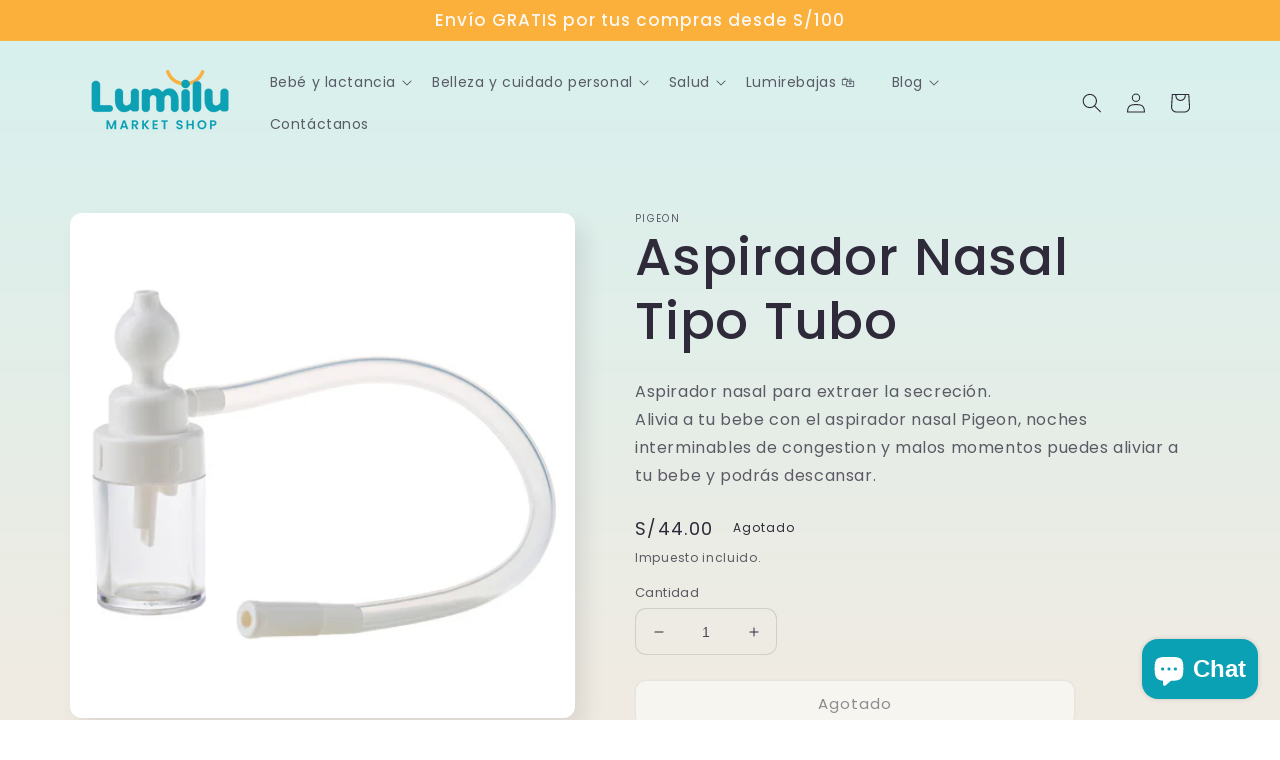

--- FILE ---
content_type: text/html; charset=utf-8
request_url: https://lumiluperu.com/products/aspirador-nasal-tipo-tubo-pigeon
body_size: 25487
content:
<!doctype html>
<html class="no-js" lang="es">
  <head>
 
    <!-- Google tag (gtag.js) -->
    <script async src="https://www.googletagmanager.com/gtag/js?id=G-3XFXEGFKJR"></script>
    <script>
     setTimeout(function(){
        window.dataLayer = window.dataLayer || [];
        function gtag(){dataLayer.push(arguments);}
        gtag('js', new Date());
      
        gtag('config', 'G-3XFXEGFKJR');
     },2000);
    </script>


  <!-- Verificar si la URL actual es igual a la página de ofertas -->
    <style>
      /*Banner en pagina de oferta*/
     .section-template--15886116815098__a6eab388-45d1-4a33-8d39-c01e74995916-padding div.banner{
        display:none; 
       text-align:center;
      }
      .section-template--15886116815098__a6eab388-45d1-4a33-8d39-c01e74995916-padding div.banner img{
        width:100%;
        max-width:1359px;
        
      }
      /*Banner home*/
        @media (max-width:850px){
        .banner--medium:not(.banner--mobile-bottom):not(.banner--adapt) .banner__content {
            min-height: 30rem !important;
        }  
       
      }
      @media (max-width:700px){
        .banner--medium:not(.banner--mobile-bottom):not(.banner--adapt) .banner__content {
            min-height: 20rem !important;
        }  
       
      }
      @media (max-width:376px){
        .banner--medium:not(.banner--mobile-bottom):not(.banner--adapt) .banner__content {
            min-height: 18rem !important;
        }  
       
      }
      
       .slider-mobile-gutter{
          padding:0 !important;
        }

      
    </style>
    <script> 
     setTimeout(function(){  
      var titulo_coleccion  = document.querySelector('.collection-hero__title')
      var titulo_oferta = titulo_coleccion.textContent.trim() 
      if (titulo_oferta == 'Colección: CyberBeauty 🛍️') { 
          var bannerElement = document.querySelector('.banner'); 
           bannerElement.style.display = 'block';  
      }  
       },500)
     
    </script>

    
    
      <!-- Redirect to home -->
      <script>
        var currentUrl_ = window.location.href;
        if( currentUrl_== 'https://lumiluperu.com/f/lansinoh'){
          window.location.replace('https://lumiluperu.com/');
        }
     
    </script>

    <!-- Google Tag Manager -->
    <script>
        setTimeout(() =>{  
            (function(w,d,s,l,i){w[l]=w[l]||[];w[l].push({'gtm.start':
            new Date().getTime(),event:'gtm.js'});var f=d.getElementsByTagName(s)[0],
            j=d.createElement(s),dl=l!='dataLayer'?'&l='+l:'';j.async=true;j.src=
            'https://www.googletagmanager.com/gtm.js?id='+i+dl;f.parentNode.insertBefore(j,f);
            })(window,document,'script','dataLayer','GTM-TJ59LRP');
        },2000);
     
    </script>
    <!-- End Google Tag Manager -->


    <!-- Google Tag Manager (noscript) -->
    <noscript><iframe src="https://www.googletagmanager.com/ns.html?id=GTM-TJ59LRP"
        height="0" width="0" style="display:none;visibility:hidden"></iframe></noscript>
        <!-- End Google Tag Manager (noscript) -->
        
    <meta charset="utf-8">
    <meta http-equiv="X-UA-Compatible" content="IE=edge">
    <meta name="viewport" content="width=device-width,initial-scale=1">
    <meta name="theme-color" content="">
    <link rel="canonical" href="https://lumiluperu.com/products/aspirador-nasal-tipo-tubo-pigeon">
    <link rel="preconnect" href="https://cdn.shopify.com" crossorigin>
    <meta name="keywords" content="navidad, bebe, bebes, para bebés, biberones, babero, lactancia, embarazo, extractor de leche, chupones, silleta para bebe, shampoo, tijeritas, jabón líquido, cepillos, toallitas, tomatodo, bio oil, bio oil aceite, bio oil gel, maquillajes, belleza, cuidado de la piel, manchas en la piel, crema para hidratar la cara, mascarilla facial, labial, balanza, termómetro digital, termómetros infrarrojos, masajes, cuidado de la salud, pack, promocion, regalar, regalos, ofertas, descuentos, gifts cards, blog">
   
    <meta name="facebook-domain-verification" content="kkivhqnievoafmsoz5ttmd0r7svp43" /><link rel="icon" type="image/png" href="//lumiluperu.com/cdn/shop/files/lumiluperu.png?crop=center&height=32&v=1652464416&width=32"><link rel="preconnect" href="https://fonts.shopifycdn.com" crossorigin><title>
      Aspirador Nasal Tipo Tubo
 &ndash; Lumilu Perú</title>

    
      <meta name="description" content="Aspirador nasal para extraer la secreción.Alivia a tu bebe con el aspirador nasal Pigeon, noches interminables de congestion y malos momentos puedes aliviar a tu bebe y podrás descansar.">
    

    

<meta property="og:site_name" content="Lumilu Perú">
<meta property="og:url" content="https://lumiluperu.com/products/aspirador-nasal-tipo-tubo-pigeon">
<meta property="og:title" content="Aspirador Nasal Tipo Tubo">
<meta property="og:type" content="product">
<meta property="og:description" content="Aspirador nasal para extraer la secreción.Alivia a tu bebe con el aspirador nasal Pigeon, noches interminables de congestion y malos momentos puedes aliviar a tu bebe y podrás descansar."><meta property="og:image" content="http://lumiluperu.com/cdn/shop/products/10560.jpg?v=1649972072">
  <meta property="og:image:secure_url" content="https://lumiluperu.com/cdn/shop/products/10560.jpg?v=1649972072">
  <meta property="og:image:width" content="450">
  <meta property="og:image:height" content="450"><meta property="og:price:amount" content="44.00">
  <meta property="og:price:currency" content="PEN"><meta name="twitter:card" content="summary_large_image">
<meta name="twitter:title" content="Aspirador Nasal Tipo Tubo">
<meta name="twitter:description" content="Aspirador nasal para extraer la secreción.Alivia a tu bebe con el aspirador nasal Pigeon, noches interminables de congestion y malos momentos puedes aliviar a tu bebe y podrás descansar.">
 
    
    <script src="//lumiluperu.com/cdn/shop/t/2/assets/global.js?v=135116476141006970691649659300" defer="defer"></script>
    <script>window.performance && window.performance.mark && window.performance.mark('shopify.content_for_header.start');</script><meta id="shopify-digital-wallet" name="shopify-digital-wallet" content="/63939576058/digital_wallets/dialog">
<link rel="alternate" type="application/json+oembed" href="https://lumiluperu.com/products/aspirador-nasal-tipo-tubo-pigeon.oembed">
<script async="async" src="/checkouts/internal/preloads.js?locale=es-PE"></script>
<script id="shopify-features" type="application/json">{"accessToken":"1e78e86e89f854dfb9e44cc0023f21e3","betas":["rich-media-storefront-analytics"],"domain":"lumiluperu.com","predictiveSearch":true,"shopId":63939576058,"locale":"es"}</script>
<script>var Shopify = Shopify || {};
Shopify.shop = "lumilu-peru.myshopify.com";
Shopify.locale = "es";
Shopify.currency = {"active":"PEN","rate":"1.0"};
Shopify.country = "PE";
Shopify.theme = {"name":"Sense","id":131989930234,"schema_name":"Sense","schema_version":"2.0.0","theme_store_id":1356,"role":"main"};
Shopify.theme.handle = "null";
Shopify.theme.style = {"id":null,"handle":null};
Shopify.cdnHost = "lumiluperu.com/cdn";
Shopify.routes = Shopify.routes || {};
Shopify.routes.root = "/";</script>
<script type="module">!function(o){(o.Shopify=o.Shopify||{}).modules=!0}(window);</script>
<script>!function(o){function n(){var o=[];function n(){o.push(Array.prototype.slice.apply(arguments))}return n.q=o,n}var t=o.Shopify=o.Shopify||{};t.loadFeatures=n(),t.autoloadFeatures=n()}(window);</script>
<script id="shop-js-analytics" type="application/json">{"pageType":"product"}</script>
<script defer="defer" async type="module" src="//lumiluperu.com/cdn/shopifycloud/shop-js/modules/v2/client.init-shop-cart-sync_B5knhve2.es.esm.js"></script>
<script defer="defer" async type="module" src="//lumiluperu.com/cdn/shopifycloud/shop-js/modules/v2/chunk.common_DUtBTchb.esm.js"></script>
<script type="module">
  await import("//lumiluperu.com/cdn/shopifycloud/shop-js/modules/v2/client.init-shop-cart-sync_B5knhve2.es.esm.js");
await import("//lumiluperu.com/cdn/shopifycloud/shop-js/modules/v2/chunk.common_DUtBTchb.esm.js");

  window.Shopify.SignInWithShop?.initShopCartSync?.({"fedCMEnabled":true,"windoidEnabled":true});

</script>
<script>(function() {
  var isLoaded = false;
  function asyncLoad() {
    if (isLoaded) return;
    isLoaded = true;
    var urls = ["https:\/\/cdn.shopify.com\/s\/files\/1\/0033\/3538\/9233\/files\/pushdaddy_a2.js?shop=lumilu-peru.myshopify.com"];
    for (var i = 0; i < urls.length; i++) {
      var s = document.createElement('script');
      s.type = 'text/javascript';
      s.async = true;
      s.src = urls[i];
      var x = document.getElementsByTagName('script')[0];
      x.parentNode.insertBefore(s, x);
    }
  };
  if(window.attachEvent) {
    window.attachEvent('onload', asyncLoad);
  } else {
    window.addEventListener('load', asyncLoad, false);
  }
})();</script>
<script id="__st">var __st={"a":63939576058,"offset":-18000,"reqid":"1614db42-4049-486c-be21-2170b6edd194-1768470980","pageurl":"lumiluperu.com\/products\/aspirador-nasal-tipo-tubo-pigeon","u":"124e15cb7125","p":"product","rtyp":"product","rid":7590937002234};</script>
<script>window.ShopifyPaypalV4VisibilityTracking = true;</script>
<script id="captcha-bootstrap">!function(){'use strict';const t='contact',e='account',n='new_comment',o=[[t,t],['blogs',n],['comments',n],[t,'customer']],c=[[e,'customer_login'],[e,'guest_login'],[e,'recover_customer_password'],[e,'create_customer']],r=t=>t.map((([t,e])=>`form[action*='/${t}']:not([data-nocaptcha='true']) input[name='form_type'][value='${e}']`)).join(','),a=t=>()=>t?[...document.querySelectorAll(t)].map((t=>t.form)):[];function s(){const t=[...o],e=r(t);return a(e)}const i='password',u='form_key',d=['recaptcha-v3-token','g-recaptcha-response','h-captcha-response',i],f=()=>{try{return window.sessionStorage}catch{return}},m='__shopify_v',_=t=>t.elements[u];function p(t,e,n=!1){try{const o=window.sessionStorage,c=JSON.parse(o.getItem(e)),{data:r}=function(t){const{data:e,action:n}=t;return t[m]||n?{data:e,action:n}:{data:t,action:n}}(c);for(const[e,n]of Object.entries(r))t.elements[e]&&(t.elements[e].value=n);n&&o.removeItem(e)}catch(o){console.error('form repopulation failed',{error:o})}}const l='form_type',E='cptcha';function T(t){t.dataset[E]=!0}const w=window,h=w.document,L='Shopify',v='ce_forms',y='captcha';let A=!1;((t,e)=>{const n=(g='f06e6c50-85a8-45c8-87d0-21a2b65856fe',I='https://cdn.shopify.com/shopifycloud/storefront-forms-hcaptcha/ce_storefront_forms_captcha_hcaptcha.v1.5.2.iife.js',D={infoText:'Protegido por hCaptcha',privacyText:'Privacidad',termsText:'Términos'},(t,e,n)=>{const o=w[L][v],c=o.bindForm;if(c)return c(t,g,e,D).then(n);var r;o.q.push([[t,g,e,D],n]),r=I,A||(h.body.append(Object.assign(h.createElement('script'),{id:'captcha-provider',async:!0,src:r})),A=!0)});var g,I,D;w[L]=w[L]||{},w[L][v]=w[L][v]||{},w[L][v].q=[],w[L][y]=w[L][y]||{},w[L][y].protect=function(t,e){n(t,void 0,e),T(t)},Object.freeze(w[L][y]),function(t,e,n,w,h,L){const[v,y,A,g]=function(t,e,n){const i=e?o:[],u=t?c:[],d=[...i,...u],f=r(d),m=r(i),_=r(d.filter((([t,e])=>n.includes(e))));return[a(f),a(m),a(_),s()]}(w,h,L),I=t=>{const e=t.target;return e instanceof HTMLFormElement?e:e&&e.form},D=t=>v().includes(t);t.addEventListener('submit',(t=>{const e=I(t);if(!e)return;const n=D(e)&&!e.dataset.hcaptchaBound&&!e.dataset.recaptchaBound,o=_(e),c=g().includes(e)&&(!o||!o.value);(n||c)&&t.preventDefault(),c&&!n&&(function(t){try{if(!f())return;!function(t){const e=f();if(!e)return;const n=_(t);if(!n)return;const o=n.value;o&&e.removeItem(o)}(t);const e=Array.from(Array(32),(()=>Math.random().toString(36)[2])).join('');!function(t,e){_(t)||t.append(Object.assign(document.createElement('input'),{type:'hidden',name:u})),t.elements[u].value=e}(t,e),function(t,e){const n=f();if(!n)return;const o=[...t.querySelectorAll(`input[type='${i}']`)].map((({name:t})=>t)),c=[...d,...o],r={};for(const[a,s]of new FormData(t).entries())c.includes(a)||(r[a]=s);n.setItem(e,JSON.stringify({[m]:1,action:t.action,data:r}))}(t,e)}catch(e){console.error('failed to persist form',e)}}(e),e.submit())}));const S=(t,e)=>{t&&!t.dataset[E]&&(n(t,e.some((e=>e===t))),T(t))};for(const o of['focusin','change'])t.addEventListener(o,(t=>{const e=I(t);D(e)&&S(e,y())}));const B=e.get('form_key'),M=e.get(l),P=B&&M;t.addEventListener('DOMContentLoaded',(()=>{const t=y();if(P)for(const e of t)e.elements[l].value===M&&p(e,B);[...new Set([...A(),...v().filter((t=>'true'===t.dataset.shopifyCaptcha))])].forEach((e=>S(e,t)))}))}(h,new URLSearchParams(w.location.search),n,t,e,['guest_login'])})(!0,!0)}();</script>
<script integrity="sha256-4kQ18oKyAcykRKYeNunJcIwy7WH5gtpwJnB7kiuLZ1E=" data-source-attribution="shopify.loadfeatures" defer="defer" src="//lumiluperu.com/cdn/shopifycloud/storefront/assets/storefront/load_feature-a0a9edcb.js" crossorigin="anonymous"></script>
<script data-source-attribution="shopify.dynamic_checkout.dynamic.init">var Shopify=Shopify||{};Shopify.PaymentButton=Shopify.PaymentButton||{isStorefrontPortableWallets:!0,init:function(){window.Shopify.PaymentButton.init=function(){};var t=document.createElement("script");t.src="https://lumiluperu.com/cdn/shopifycloud/portable-wallets/latest/portable-wallets.es.js",t.type="module",document.head.appendChild(t)}};
</script>
<script data-source-attribution="shopify.dynamic_checkout.buyer_consent">
  function portableWalletsHideBuyerConsent(e){var t=document.getElementById("shopify-buyer-consent"),n=document.getElementById("shopify-subscription-policy-button");t&&n&&(t.classList.add("hidden"),t.setAttribute("aria-hidden","true"),n.removeEventListener("click",e))}function portableWalletsShowBuyerConsent(e){var t=document.getElementById("shopify-buyer-consent"),n=document.getElementById("shopify-subscription-policy-button");t&&n&&(t.classList.remove("hidden"),t.removeAttribute("aria-hidden"),n.addEventListener("click",e))}window.Shopify?.PaymentButton&&(window.Shopify.PaymentButton.hideBuyerConsent=portableWalletsHideBuyerConsent,window.Shopify.PaymentButton.showBuyerConsent=portableWalletsShowBuyerConsent);
</script>
<script>
  function portableWalletsCleanup(e){e&&e.src&&console.error("Failed to load portable wallets script "+e.src);var t=document.querySelectorAll("shopify-accelerated-checkout .shopify-payment-button__skeleton, shopify-accelerated-checkout-cart .wallet-cart-button__skeleton"),e=document.getElementById("shopify-buyer-consent");for(let e=0;e<t.length;e++)t[e].remove();e&&e.remove()}function portableWalletsNotLoadedAsModule(e){e instanceof ErrorEvent&&"string"==typeof e.message&&e.message.includes("import.meta")&&"string"==typeof e.filename&&e.filename.includes("portable-wallets")&&(window.removeEventListener("error",portableWalletsNotLoadedAsModule),window.Shopify.PaymentButton.failedToLoad=e,"loading"===document.readyState?document.addEventListener("DOMContentLoaded",window.Shopify.PaymentButton.init):window.Shopify.PaymentButton.init())}window.addEventListener("error",portableWalletsNotLoadedAsModule);
</script>

<script type="module" src="https://lumiluperu.com/cdn/shopifycloud/portable-wallets/latest/portable-wallets.es.js" onError="portableWalletsCleanup(this)" crossorigin="anonymous"></script>
<script nomodule>
  document.addEventListener("DOMContentLoaded", portableWalletsCleanup);
</script>

<link id="shopify-accelerated-checkout-styles" rel="stylesheet" media="screen" href="https://lumiluperu.com/cdn/shopifycloud/portable-wallets/latest/accelerated-checkout-backwards-compat.css" crossorigin="anonymous">
<style id="shopify-accelerated-checkout-cart">
        #shopify-buyer-consent {
  margin-top: 1em;
  display: inline-block;
  width: 100%;
}

#shopify-buyer-consent.hidden {
  display: none;
}

#shopify-subscription-policy-button {
  background: none;
  border: none;
  padding: 0;
  text-decoration: underline;
  font-size: inherit;
  cursor: pointer;
}

#shopify-subscription-policy-button::before {
  box-shadow: none;
}

      </style>
<script id="sections-script" data-sections="main-product,product-recommendations,newsletter,header,footer" defer="defer" src="//lumiluperu.com/cdn/shop/t/2/compiled_assets/scripts.js?1232"></script>
<script>window.performance && window.performance.mark && window.performance.mark('shopify.content_for_header.end');</script>
<script src="//lumiluperu.com/cdn/shop/t/2/assets/ets_cf_config.js?v=36791662271297014121657213323" type="text/javascript"></script>



    <style data-shopify>
      @font-face {
  font-family: Poppins;
  font-weight: 400;
  font-style: normal;
  font-display: swap;
  src: url("//lumiluperu.com/cdn/fonts/poppins/poppins_n4.0ba78fa5af9b0e1a374041b3ceaadf0a43b41362.woff2") format("woff2"),
       url("//lumiluperu.com/cdn/fonts/poppins/poppins_n4.214741a72ff2596839fc9760ee7a770386cf16ca.woff") format("woff");
}

      @font-face {
  font-family: Poppins;
  font-weight: 700;
  font-style: normal;
  font-display: swap;
  src: url("//lumiluperu.com/cdn/fonts/poppins/poppins_n7.56758dcf284489feb014a026f3727f2f20a54626.woff2") format("woff2"),
       url("//lumiluperu.com/cdn/fonts/poppins/poppins_n7.f34f55d9b3d3205d2cd6f64955ff4b36f0cfd8da.woff") format("woff");
}

      @font-face {
  font-family: Poppins;
  font-weight: 400;
  font-style: italic;
  font-display: swap;
  src: url("//lumiluperu.com/cdn/fonts/poppins/poppins_i4.846ad1e22474f856bd6b81ba4585a60799a9f5d2.woff2") format("woff2"),
       url("//lumiluperu.com/cdn/fonts/poppins/poppins_i4.56b43284e8b52fc64c1fd271f289a39e8477e9ec.woff") format("woff");
}

      @font-face {
  font-family: Poppins;
  font-weight: 700;
  font-style: italic;
  font-display: swap;
  src: url("//lumiluperu.com/cdn/fonts/poppins/poppins_i7.42fd71da11e9d101e1e6c7932199f925f9eea42d.woff2") format("woff2"),
       url("//lumiluperu.com/cdn/fonts/poppins/poppins_i7.ec8499dbd7616004e21155106d13837fff4cf556.woff") format("woff");
}

      @font-face {
  font-family: Poppins;
  font-weight: 500;
  font-style: normal;
  font-display: swap;
  src: url("//lumiluperu.com/cdn/fonts/poppins/poppins_n5.ad5b4b72b59a00358afc706450c864c3c8323842.woff2") format("woff2"),
       url("//lumiluperu.com/cdn/fonts/poppins/poppins_n5.33757fdf985af2d24b32fcd84c9a09224d4b2c39.woff") format("woff");
}


      :root {
        --font-body-family: Poppins, sans-serif;
        --font-body-style: normal;
        --font-body-weight: 400;

        --font-heading-family: Poppins, sans-serif;
        --font-heading-style: normal;
        --font-heading-weight: 500;

        --font-body-scale: 1.0;
        --font-heading-scale: 1.3;

        --color-base-text: 46, 42, 57;
        --color-shadow: 46, 42, 57;
        --color-base-background-1: 255, 255, 255;
        --color-base-background-2: 214, 241, 239;
        --color-base-solid-button-labels: 250, 247, 242;
        --color-base-outline-button-labels: 46, 42, 57;
        --color-base-accent-1: 12, 160, 181;
        --color-base-accent-2: 253, 171, 123;
        --color-base-announcement: 251, 176, 59;    
    
        --payment-terms-background-color: #ffffff;

        --gradient-base-background-1: linear-gradient(180deg, rgba(214, 241, 239, 1), rgba(241, 235, 226, 1) 100%);
        --gradient-base-background-2: linear-gradient(0deg, rgba(251, 176, 59, 1) 6%, rgba(251, 176, 59, 1) 19%, rgba(152, 222, 217, 1) 40%);
        --gradient-base-accent-1: #0ca0b5;
        --gradient-base-accent-2: linear-gradient(320deg, rgba(214, 168, 168, 1) 23%, rgba(158, 92, 139, 1) 100%);
        --gradient-base-announcement: #FBB03B;

    
        --media-padding: px;
        --media-border-opacity: 0.1;
        --media-border-width: 0px;
        --media-radius: 12px;
        --media-shadow-opacity: 0.1;
        --media-shadow-horizontal-offset: 10px;
        --media-shadow-vertical-offset: 12px;
        --media-shadow-blur-radius: 20px;

        --page-width: 120rem;
        --page-width-margin: 0rem;

        --card-image-padding: 0.0rem;
        --card-corner-radius: 1.2rem;
        --card-text-alignment: center;
        --card-border-width: 0.0rem;
        --card-border-opacity: 0.1;
        --card-shadow-opacity: 0.05;
        --card-shadow-horizontal-offset: 1.0rem;
        --card-shadow-vertical-offset: 1.0rem;
        --card-shadow-blur-radius: 3.5rem;

        --badge-corner-radius: 2.0rem;

        --popup-border-width: 1px;
        --popup-border-opacity: 0.1;
        --popup-corner-radius: 22px;
        --popup-shadow-opacity: 0.1;
        --popup-shadow-horizontal-offset: 10px;
        --popup-shadow-vertical-offset: 12px;
        --popup-shadow-blur-radius: 20px;

        --drawer-border-width: 1px;
        --drawer-border-opacity: 0.1;
        --drawer-shadow-opacity: 0.0;
        --drawer-shadow-horizontal-offset: 0px;
        --drawer-shadow-vertical-offset: 4px;
        --drawer-shadow-blur-radius: 5px;

        --spacing-sections-desktop: 36px;
        --spacing-sections-mobile: 25px;

        --grid-desktop-vertical-spacing: 40px;
        --grid-desktop-horizontal-spacing: 40px;
        --grid-mobile-vertical-spacing: 20px;
        --grid-mobile-horizontal-spacing: 20px;

        --text-boxes-border-opacity: 0.1;
        --text-boxes-border-width: 0px;
        --text-boxes-radius: 24px;
        --text-boxes-shadow-opacity: 0.0;
        --text-boxes-shadow-horizontal-offset: 10px;
        --text-boxes-shadow-vertical-offset: 12px;
        --text-boxes-shadow-blur-radius: 20px;

        --buttons-radius: 10px;
        --buttons-radius-outset: 11px;
        --buttons-border-width: 1px;
        --buttons-border-opacity: 0.15;
        --buttons-shadow-opacity: 0.0;
        --buttons-shadow-horizontal-offset: 0px;
        --buttons-shadow-vertical-offset: 4px;
        --buttons-shadow-blur-radius: 5px;
        --buttons-border-offset: 0.3px;

        --inputs-radius: 10px;
        --inputs-border-width: 1px;
        --inputs-border-opacity: 0.15;
        --inputs-shadow-opacity: 0.0;
        --inputs-shadow-horizontal-offset: 0px;
        --inputs-margin-offset: 0px;
        --inputs-shadow-vertical-offset: 4px;
        --inputs-shadow-blur-radius: 5px;
        --inputs-radius-outset: 11px;

        --variant-pills-radius: 2px;
        --variant-pills-border-width: 0px;
        --variant-pills-border-opacity: 0.1;
        --variant-pills-shadow-opacity: 0.0;
        --variant-pills-shadow-horizontal-offset: 0px;
        --variant-pills-shadow-vertical-offset: 4px;
        --variant-pills-shadow-blur-radius: 5px;
      }

      *,
      *::before,
      *::after {
        box-sizing: inherit;
      }

      html {
        box-sizing: border-box;
        font-size: calc(var(--font-body-scale) * 62.5%);
        height: 100%;
      }

      body {
        display: grid;
        grid-template-rows: auto auto 1fr auto;
        grid-template-columns: 100%;
        min-height: 100%;
        margin: 0;
        font-size: 1.5rem;
        letter-spacing: 0.06rem;
        line-height: calc(1 + 0.8 / var(--font-body-scale));
        font-family: var(--font-body-family);
        font-style: var(--font-body-style);
        font-weight: var(--font-body-weight);
      }

      @media screen and (min-width: 750px) {
        body {
          font-size: 1.6rem;
        }
      }
    </style>

    <link href="//lumiluperu.com/cdn/shop/t/2/assets/base.css?v=16801273535425664311652400883" rel="stylesheet" type="text/css" media="all" />
<link rel="preload" as="font" href="//lumiluperu.com/cdn/fonts/poppins/poppins_n4.0ba78fa5af9b0e1a374041b3ceaadf0a43b41362.woff2" type="font/woff2" crossorigin><link rel="preload" as="font" href="//lumiluperu.com/cdn/fonts/poppins/poppins_n5.ad5b4b72b59a00358afc706450c864c3c8323842.woff2" type="font/woff2" crossorigin><link rel="stylesheet" href="//lumiluperu.com/cdn/shop/t/2/assets/component-predictive-search.css?v=165644661289088488651649659296" media="print" onload="this.media='all'"><script>document.documentElement.className = document.documentElement.className.replace('no-js', 'js');
    if (Shopify.designMode) {
      document.documentElement.classList.add('shopify-design-mode');
    }
    </script>
  <script src="https://cdn.shopify.com/extensions/7bc9bb47-adfa-4267-963e-cadee5096caf/inbox-1252/assets/inbox-chat-loader.js" type="text/javascript" defer="defer"></script>
<link href="https://monorail-edge.shopifysvc.com" rel="dns-prefetch">
<script>(function(){if ("sendBeacon" in navigator && "performance" in window) {try {var session_token_from_headers = performance.getEntriesByType('navigation')[0].serverTiming.find(x => x.name == '_s').description;} catch {var session_token_from_headers = undefined;}var session_cookie_matches = document.cookie.match(/_shopify_s=([^;]*)/);var session_token_from_cookie = session_cookie_matches && session_cookie_matches.length === 2 ? session_cookie_matches[1] : "";var session_token = session_token_from_headers || session_token_from_cookie || "";function handle_abandonment_event(e) {var entries = performance.getEntries().filter(function(entry) {return /monorail-edge.shopifysvc.com/.test(entry.name);});if (!window.abandonment_tracked && entries.length === 0) {window.abandonment_tracked = true;var currentMs = Date.now();var navigation_start = performance.timing.navigationStart;var payload = {shop_id: 63939576058,url: window.location.href,navigation_start,duration: currentMs - navigation_start,session_token,page_type: "product"};window.navigator.sendBeacon("https://monorail-edge.shopifysvc.com/v1/produce", JSON.stringify({schema_id: "online_store_buyer_site_abandonment/1.1",payload: payload,metadata: {event_created_at_ms: currentMs,event_sent_at_ms: currentMs}}));}}window.addEventListener('pagehide', handle_abandonment_event);}}());</script>
<script id="web-pixels-manager-setup">(function e(e,d,r,n,o){if(void 0===o&&(o={}),!Boolean(null===(a=null===(i=window.Shopify)||void 0===i?void 0:i.analytics)||void 0===a?void 0:a.replayQueue)){var i,a;window.Shopify=window.Shopify||{};var t=window.Shopify;t.analytics=t.analytics||{};var s=t.analytics;s.replayQueue=[],s.publish=function(e,d,r){return s.replayQueue.push([e,d,r]),!0};try{self.performance.mark("wpm:start")}catch(e){}var l=function(){var e={modern:/Edge?\/(1{2}[4-9]|1[2-9]\d|[2-9]\d{2}|\d{4,})\.\d+(\.\d+|)|Firefox\/(1{2}[4-9]|1[2-9]\d|[2-9]\d{2}|\d{4,})\.\d+(\.\d+|)|Chrom(ium|e)\/(9{2}|\d{3,})\.\d+(\.\d+|)|(Maci|X1{2}).+ Version\/(15\.\d+|(1[6-9]|[2-9]\d|\d{3,})\.\d+)([,.]\d+|)( \(\w+\)|)( Mobile\/\w+|) Safari\/|Chrome.+OPR\/(9{2}|\d{3,})\.\d+\.\d+|(CPU[ +]OS|iPhone[ +]OS|CPU[ +]iPhone|CPU IPhone OS|CPU iPad OS)[ +]+(15[._]\d+|(1[6-9]|[2-9]\d|\d{3,})[._]\d+)([._]\d+|)|Android:?[ /-](13[3-9]|1[4-9]\d|[2-9]\d{2}|\d{4,})(\.\d+|)(\.\d+|)|Android.+Firefox\/(13[5-9]|1[4-9]\d|[2-9]\d{2}|\d{4,})\.\d+(\.\d+|)|Android.+Chrom(ium|e)\/(13[3-9]|1[4-9]\d|[2-9]\d{2}|\d{4,})\.\d+(\.\d+|)|SamsungBrowser\/([2-9]\d|\d{3,})\.\d+/,legacy:/Edge?\/(1[6-9]|[2-9]\d|\d{3,})\.\d+(\.\d+|)|Firefox\/(5[4-9]|[6-9]\d|\d{3,})\.\d+(\.\d+|)|Chrom(ium|e)\/(5[1-9]|[6-9]\d|\d{3,})\.\d+(\.\d+|)([\d.]+$|.*Safari\/(?![\d.]+ Edge\/[\d.]+$))|(Maci|X1{2}).+ Version\/(10\.\d+|(1[1-9]|[2-9]\d|\d{3,})\.\d+)([,.]\d+|)( \(\w+\)|)( Mobile\/\w+|) Safari\/|Chrome.+OPR\/(3[89]|[4-9]\d|\d{3,})\.\d+\.\d+|(CPU[ +]OS|iPhone[ +]OS|CPU[ +]iPhone|CPU IPhone OS|CPU iPad OS)[ +]+(10[._]\d+|(1[1-9]|[2-9]\d|\d{3,})[._]\d+)([._]\d+|)|Android:?[ /-](13[3-9]|1[4-9]\d|[2-9]\d{2}|\d{4,})(\.\d+|)(\.\d+|)|Mobile Safari.+OPR\/([89]\d|\d{3,})\.\d+\.\d+|Android.+Firefox\/(13[5-9]|1[4-9]\d|[2-9]\d{2}|\d{4,})\.\d+(\.\d+|)|Android.+Chrom(ium|e)\/(13[3-9]|1[4-9]\d|[2-9]\d{2}|\d{4,})\.\d+(\.\d+|)|Android.+(UC? ?Browser|UCWEB|U3)[ /]?(15\.([5-9]|\d{2,})|(1[6-9]|[2-9]\d|\d{3,})\.\d+)\.\d+|SamsungBrowser\/(5\.\d+|([6-9]|\d{2,})\.\d+)|Android.+MQ{2}Browser\/(14(\.(9|\d{2,})|)|(1[5-9]|[2-9]\d|\d{3,})(\.\d+|))(\.\d+|)|K[Aa][Ii]OS\/(3\.\d+|([4-9]|\d{2,})\.\d+)(\.\d+|)/},d=e.modern,r=e.legacy,n=navigator.userAgent;return n.match(d)?"modern":n.match(r)?"legacy":"unknown"}(),u="modern"===l?"modern":"legacy",c=(null!=n?n:{modern:"",legacy:""})[u],f=function(e){return[e.baseUrl,"/wpm","/b",e.hashVersion,"modern"===e.buildTarget?"m":"l",".js"].join("")}({baseUrl:d,hashVersion:r,buildTarget:u}),m=function(e){var d=e.version,r=e.bundleTarget,n=e.surface,o=e.pageUrl,i=e.monorailEndpoint;return{emit:function(e){var a=e.status,t=e.errorMsg,s=(new Date).getTime(),l=JSON.stringify({metadata:{event_sent_at_ms:s},events:[{schema_id:"web_pixels_manager_load/3.1",payload:{version:d,bundle_target:r,page_url:o,status:a,surface:n,error_msg:t},metadata:{event_created_at_ms:s}}]});if(!i)return console&&console.warn&&console.warn("[Web Pixels Manager] No Monorail endpoint provided, skipping logging."),!1;try{return self.navigator.sendBeacon.bind(self.navigator)(i,l)}catch(e){}var u=new XMLHttpRequest;try{return u.open("POST",i,!0),u.setRequestHeader("Content-Type","text/plain"),u.send(l),!0}catch(e){return console&&console.warn&&console.warn("[Web Pixels Manager] Got an unhandled error while logging to Monorail."),!1}}}}({version:r,bundleTarget:l,surface:e.surface,pageUrl:self.location.href,monorailEndpoint:e.monorailEndpoint});try{o.browserTarget=l,function(e){var d=e.src,r=e.async,n=void 0===r||r,o=e.onload,i=e.onerror,a=e.sri,t=e.scriptDataAttributes,s=void 0===t?{}:t,l=document.createElement("script"),u=document.querySelector("head"),c=document.querySelector("body");if(l.async=n,l.src=d,a&&(l.integrity=a,l.crossOrigin="anonymous"),s)for(var f in s)if(Object.prototype.hasOwnProperty.call(s,f))try{l.dataset[f]=s[f]}catch(e){}if(o&&l.addEventListener("load",o),i&&l.addEventListener("error",i),u)u.appendChild(l);else{if(!c)throw new Error("Did not find a head or body element to append the script");c.appendChild(l)}}({src:f,async:!0,onload:function(){if(!function(){var e,d;return Boolean(null===(d=null===(e=window.Shopify)||void 0===e?void 0:e.analytics)||void 0===d?void 0:d.initialized)}()){var d=window.webPixelsManager.init(e)||void 0;if(d){var r=window.Shopify.analytics;r.replayQueue.forEach((function(e){var r=e[0],n=e[1],o=e[2];d.publishCustomEvent(r,n,o)})),r.replayQueue=[],r.publish=d.publishCustomEvent,r.visitor=d.visitor,r.initialized=!0}}},onerror:function(){return m.emit({status:"failed",errorMsg:"".concat(f," has failed to load")})},sri:function(e){var d=/^sha384-[A-Za-z0-9+/=]+$/;return"string"==typeof e&&d.test(e)}(c)?c:"",scriptDataAttributes:o}),m.emit({status:"loading"})}catch(e){m.emit({status:"failed",errorMsg:(null==e?void 0:e.message)||"Unknown error"})}}})({shopId: 63939576058,storefrontBaseUrl: "https://lumiluperu.com",extensionsBaseUrl: "https://extensions.shopifycdn.com/cdn/shopifycloud/web-pixels-manager",monorailEndpoint: "https://monorail-edge.shopifysvc.com/unstable/produce_batch",surface: "storefront-renderer",enabledBetaFlags: ["2dca8a86"],webPixelsConfigList: [{"id":"159777018","configuration":"{\"pixel_id\":\"593428962366842\",\"pixel_type\":\"facebook_pixel\",\"metaapp_system_user_token\":\"-\"}","eventPayloadVersion":"v1","runtimeContext":"OPEN","scriptVersion":"ca16bc87fe92b6042fbaa3acc2fbdaa6","type":"APP","apiClientId":2329312,"privacyPurposes":["ANALYTICS","MARKETING","SALE_OF_DATA"],"dataSharingAdjustments":{"protectedCustomerApprovalScopes":["read_customer_address","read_customer_email","read_customer_name","read_customer_personal_data","read_customer_phone"]}},{"id":"shopify-app-pixel","configuration":"{}","eventPayloadVersion":"v1","runtimeContext":"STRICT","scriptVersion":"0450","apiClientId":"shopify-pixel","type":"APP","privacyPurposes":["ANALYTICS","MARKETING"]},{"id":"shopify-custom-pixel","eventPayloadVersion":"v1","runtimeContext":"LAX","scriptVersion":"0450","apiClientId":"shopify-pixel","type":"CUSTOM","privacyPurposes":["ANALYTICS","MARKETING"]}],isMerchantRequest: false,initData: {"shop":{"name":"Lumilu Perú","paymentSettings":{"currencyCode":"PEN"},"myshopifyDomain":"lumilu-peru.myshopify.com","countryCode":"PE","storefrontUrl":"https:\/\/lumiluperu.com"},"customer":null,"cart":null,"checkout":null,"productVariants":[{"price":{"amount":44.0,"currencyCode":"PEN"},"product":{"title":"Aspirador Nasal Tipo Tubo","vendor":"Pigeon","id":"7590937002234","untranslatedTitle":"Aspirador Nasal Tipo Tubo","url":"\/products\/aspirador-nasal-tipo-tubo-pigeon","type":"Salud del Bebé"},"id":"42640887349498","image":{"src":"\/\/lumiluperu.com\/cdn\/shop\/products\/10560.jpg?v=1649972072"},"sku":"10560","title":"Default Title","untranslatedTitle":"Default Title"}],"purchasingCompany":null},},"https://lumiluperu.com/cdn","7cecd0b6w90c54c6cpe92089d5m57a67346",{"modern":"","legacy":""},{"shopId":"63939576058","storefrontBaseUrl":"https:\/\/lumiluperu.com","extensionBaseUrl":"https:\/\/extensions.shopifycdn.com\/cdn\/shopifycloud\/web-pixels-manager","surface":"storefront-renderer","enabledBetaFlags":"[\"2dca8a86\"]","isMerchantRequest":"false","hashVersion":"7cecd0b6w90c54c6cpe92089d5m57a67346","publish":"custom","events":"[[\"page_viewed\",{}],[\"product_viewed\",{\"productVariant\":{\"price\":{\"amount\":44.0,\"currencyCode\":\"PEN\"},\"product\":{\"title\":\"Aspirador Nasal Tipo Tubo\",\"vendor\":\"Pigeon\",\"id\":\"7590937002234\",\"untranslatedTitle\":\"Aspirador Nasal Tipo Tubo\",\"url\":\"\/products\/aspirador-nasal-tipo-tubo-pigeon\",\"type\":\"Salud del Bebé\"},\"id\":\"42640887349498\",\"image\":{\"src\":\"\/\/lumiluperu.com\/cdn\/shop\/products\/10560.jpg?v=1649972072\"},\"sku\":\"10560\",\"title\":\"Default Title\",\"untranslatedTitle\":\"Default Title\"}}]]"});</script><script>
  window.ShopifyAnalytics = window.ShopifyAnalytics || {};
  window.ShopifyAnalytics.meta = window.ShopifyAnalytics.meta || {};
  window.ShopifyAnalytics.meta.currency = 'PEN';
  var meta = {"product":{"id":7590937002234,"gid":"gid:\/\/shopify\/Product\/7590937002234","vendor":"Pigeon","type":"Salud del Bebé","handle":"aspirador-nasal-tipo-tubo-pigeon","variants":[{"id":42640887349498,"price":4400,"name":"Aspirador Nasal Tipo Tubo","public_title":null,"sku":"10560"}],"remote":false},"page":{"pageType":"product","resourceType":"product","resourceId":7590937002234,"requestId":"1614db42-4049-486c-be21-2170b6edd194-1768470980"}};
  for (var attr in meta) {
    window.ShopifyAnalytics.meta[attr] = meta[attr];
  }
</script>
<script class="analytics">
  (function () {
    var customDocumentWrite = function(content) {
      var jquery = null;

      if (window.jQuery) {
        jquery = window.jQuery;
      } else if (window.Checkout && window.Checkout.$) {
        jquery = window.Checkout.$;
      }

      if (jquery) {
        jquery('body').append(content);
      }
    };

    var hasLoggedConversion = function(token) {
      if (token) {
        return document.cookie.indexOf('loggedConversion=' + token) !== -1;
      }
      return false;
    }

    var setCookieIfConversion = function(token) {
      if (token) {
        var twoMonthsFromNow = new Date(Date.now());
        twoMonthsFromNow.setMonth(twoMonthsFromNow.getMonth() + 2);

        document.cookie = 'loggedConversion=' + token + '; expires=' + twoMonthsFromNow;
      }
    }

    var trekkie = window.ShopifyAnalytics.lib = window.trekkie = window.trekkie || [];
    if (trekkie.integrations) {
      return;
    }
    trekkie.methods = [
      'identify',
      'page',
      'ready',
      'track',
      'trackForm',
      'trackLink'
    ];
    trekkie.factory = function(method) {
      return function() {
        var args = Array.prototype.slice.call(arguments);
        args.unshift(method);
        trekkie.push(args);
        return trekkie;
      };
    };
    for (var i = 0; i < trekkie.methods.length; i++) {
      var key = trekkie.methods[i];
      trekkie[key] = trekkie.factory(key);
    }
    trekkie.load = function(config) {
      trekkie.config = config || {};
      trekkie.config.initialDocumentCookie = document.cookie;
      var first = document.getElementsByTagName('script')[0];
      var script = document.createElement('script');
      script.type = 'text/javascript';
      script.onerror = function(e) {
        var scriptFallback = document.createElement('script');
        scriptFallback.type = 'text/javascript';
        scriptFallback.onerror = function(error) {
                var Monorail = {
      produce: function produce(monorailDomain, schemaId, payload) {
        var currentMs = new Date().getTime();
        var event = {
          schema_id: schemaId,
          payload: payload,
          metadata: {
            event_created_at_ms: currentMs,
            event_sent_at_ms: currentMs
          }
        };
        return Monorail.sendRequest("https://" + monorailDomain + "/v1/produce", JSON.stringify(event));
      },
      sendRequest: function sendRequest(endpointUrl, payload) {
        // Try the sendBeacon API
        if (window && window.navigator && typeof window.navigator.sendBeacon === 'function' && typeof window.Blob === 'function' && !Monorail.isIos12()) {
          var blobData = new window.Blob([payload], {
            type: 'text/plain'
          });

          if (window.navigator.sendBeacon(endpointUrl, blobData)) {
            return true;
          } // sendBeacon was not successful

        } // XHR beacon

        var xhr = new XMLHttpRequest();

        try {
          xhr.open('POST', endpointUrl);
          xhr.setRequestHeader('Content-Type', 'text/plain');
          xhr.send(payload);
        } catch (e) {
          console.log(e);
        }

        return false;
      },
      isIos12: function isIos12() {
        return window.navigator.userAgent.lastIndexOf('iPhone; CPU iPhone OS 12_') !== -1 || window.navigator.userAgent.lastIndexOf('iPad; CPU OS 12_') !== -1;
      }
    };
    Monorail.produce('monorail-edge.shopifysvc.com',
      'trekkie_storefront_load_errors/1.1',
      {shop_id: 63939576058,
      theme_id: 131989930234,
      app_name: "storefront",
      context_url: window.location.href,
      source_url: "//lumiluperu.com/cdn/s/trekkie.storefront.cd680fe47e6c39ca5d5df5f0a32d569bc48c0f27.min.js"});

        };
        scriptFallback.async = true;
        scriptFallback.src = '//lumiluperu.com/cdn/s/trekkie.storefront.cd680fe47e6c39ca5d5df5f0a32d569bc48c0f27.min.js';
        first.parentNode.insertBefore(scriptFallback, first);
      };
      script.async = true;
      script.src = '//lumiluperu.com/cdn/s/trekkie.storefront.cd680fe47e6c39ca5d5df5f0a32d569bc48c0f27.min.js';
      first.parentNode.insertBefore(script, first);
    };
    trekkie.load(
      {"Trekkie":{"appName":"storefront","development":false,"defaultAttributes":{"shopId":63939576058,"isMerchantRequest":null,"themeId":131989930234,"themeCityHash":"16091123000134420562","contentLanguage":"es","currency":"PEN","eventMetadataId":"9823f814-18a4-417d-8617-a089fbc81491"},"isServerSideCookieWritingEnabled":true,"monorailRegion":"shop_domain","enabledBetaFlags":["65f19447"]},"Session Attribution":{},"S2S":{"facebookCapiEnabled":true,"source":"trekkie-storefront-renderer","apiClientId":580111}}
    );

    var loaded = false;
    trekkie.ready(function() {
      if (loaded) return;
      loaded = true;

      window.ShopifyAnalytics.lib = window.trekkie;

      var originalDocumentWrite = document.write;
      document.write = customDocumentWrite;
      try { window.ShopifyAnalytics.merchantGoogleAnalytics.call(this); } catch(error) {};
      document.write = originalDocumentWrite;

      window.ShopifyAnalytics.lib.page(null,{"pageType":"product","resourceType":"product","resourceId":7590937002234,"requestId":"1614db42-4049-486c-be21-2170b6edd194-1768470980","shopifyEmitted":true});

      var match = window.location.pathname.match(/checkouts\/(.+)\/(thank_you|post_purchase)/)
      var token = match? match[1]: undefined;
      if (!hasLoggedConversion(token)) {
        setCookieIfConversion(token);
        window.ShopifyAnalytics.lib.track("Viewed Product",{"currency":"PEN","variantId":42640887349498,"productId":7590937002234,"productGid":"gid:\/\/shopify\/Product\/7590937002234","name":"Aspirador Nasal Tipo Tubo","price":"44.00","sku":"10560","brand":"Pigeon","variant":null,"category":"Salud del Bebé","nonInteraction":true,"remote":false},undefined,undefined,{"shopifyEmitted":true});
      window.ShopifyAnalytics.lib.track("monorail:\/\/trekkie_storefront_viewed_product\/1.1",{"currency":"PEN","variantId":42640887349498,"productId":7590937002234,"productGid":"gid:\/\/shopify\/Product\/7590937002234","name":"Aspirador Nasal Tipo Tubo","price":"44.00","sku":"10560","brand":"Pigeon","variant":null,"category":"Salud del Bebé","nonInteraction":true,"remote":false,"referer":"https:\/\/lumiluperu.com\/products\/aspirador-nasal-tipo-tubo-pigeon"});
      }
    });


        var eventsListenerScript = document.createElement('script');
        eventsListenerScript.async = true;
        eventsListenerScript.src = "//lumiluperu.com/cdn/shopifycloud/storefront/assets/shop_events_listener-3da45d37.js";
        document.getElementsByTagName('head')[0].appendChild(eventsListenerScript);

})();</script>
<script
  defer
  src="https://lumiluperu.com/cdn/shopifycloud/perf-kit/shopify-perf-kit-3.0.3.min.js"
  data-application="storefront-renderer"
  data-shop-id="63939576058"
  data-render-region="gcp-us-central1"
  data-page-type="product"
  data-theme-instance-id="131989930234"
  data-theme-name="Sense"
  data-theme-version="2.0.0"
  data-monorail-region="shop_domain"
  data-resource-timing-sampling-rate="10"
  data-shs="true"
  data-shs-beacon="true"
  data-shs-export-with-fetch="true"
  data-shs-logs-sample-rate="1"
  data-shs-beacon-endpoint="https://lumiluperu.com/api/collect"
></script>
</head>

  <body class="gradient">
    <a class="skip-to-content-link button visually-hidden" href="#MainContent">
      Ir directamente al contenido
    </a>

    <div id="shopify-section-announcement-bar" class="shopify-section"><div class="announcement-bar color-announcement gradient" role="region" aria-label="Anuncio" ><p class="announcement-bar__message h5">
                Envío GRATIS por tus compras desde S/100
</p></div>
</div>
    <div id="shopify-section-header" class="shopify-section section-header"><link rel="stylesheet" href="//lumiluperu.com/cdn/shop/t/2/assets/component-list-menu.css?v=129267058877082496571649659304" media="print" onload="this.media='all'">
<link rel="stylesheet" href="//lumiluperu.com/cdn/shop/t/2/assets/component-search.css?v=96455689198851321781649659290" media="print" onload="this.media='all'">
<link rel="stylesheet" href="//lumiluperu.com/cdn/shop/t/2/assets/component-menu-drawer.css?v=126731818748055994231649659294" media="print" onload="this.media='all'">
<link rel="stylesheet" href="//lumiluperu.com/cdn/shop/t/2/assets/component-cart-notification.css?v=107019900565326663291649659288" media="print" onload="this.media='all'">
<link rel="stylesheet" href="//lumiluperu.com/cdn/shop/t/2/assets/component-cart-items.css?v=35224266443739369591649659317" media="print" onload="this.media='all'"><link rel="stylesheet" href="//lumiluperu.com/cdn/shop/t/2/assets/component-price.css?v=112673864592427438181649659293" media="print" onload="this.media='all'">
  <link rel="stylesheet" href="//lumiluperu.com/cdn/shop/t/2/assets/component-loading-overlay.css?v=167310470843593579841649659320" media="print" onload="this.media='all'"><noscript><link href="//lumiluperu.com/cdn/shop/t/2/assets/component-list-menu.css?v=129267058877082496571649659304" rel="stylesheet" type="text/css" media="all" /></noscript>
<noscript><link href="//lumiluperu.com/cdn/shop/t/2/assets/component-search.css?v=96455689198851321781649659290" rel="stylesheet" type="text/css" media="all" /></noscript>
<noscript><link href="//lumiluperu.com/cdn/shop/t/2/assets/component-menu-drawer.css?v=126731818748055994231649659294" rel="stylesheet" type="text/css" media="all" /></noscript>
<noscript><link href="//lumiluperu.com/cdn/shop/t/2/assets/component-cart-notification.css?v=107019900565326663291649659288" rel="stylesheet" type="text/css" media="all" /></noscript>
<noscript><link href="//lumiluperu.com/cdn/shop/t/2/assets/component-cart-items.css?v=35224266443739369591649659317" rel="stylesheet" type="text/css" media="all" /></noscript>

<style>
  header-drawer {
    justify-self: start;
    margin-left: -1.2rem;
  }

  @media screen and (min-width: 990px) {
    header-drawer {
      display: none;
    }
  }

  .menu-drawer-container {
    display: flex;
  }

  .list-menu {
    list-style: none;
    padding: 0;
    margin: 0;
  }

  .list-menu--inline {
    display: inline-flex;
    flex-wrap: wrap;
  }

  summary.list-menu__item {
    padding-right: 2.7rem;
  }

  .list-menu__item {
    display: flex;
    align-items: center;
    line-height: calc(1 + 0.3 / var(--font-body-scale));
  }

  .list-menu__item--link {
    text-decoration: none;
    padding-bottom: 1rem;
    padding-top: 1rem;
    line-height: calc(1 + 0.8 / var(--font-body-scale));
  }

  @media screen and (min-width: 750px) {
    .list-menu__item--link {
      padding-bottom: 0.5rem;
      padding-top: 0.5rem;
    }
  }
</style><style data-shopify>.section-header {
    margin-bottom: 18px;
  }

  @media screen and (min-width: 750px) {
    .section-header {
      margin-bottom: 24px;
    }
  }


  .header__inline-menu .list-menu li{
      position: relative;
    padding-right:1.2rem;
  }
  .header__inline-menu .list-menu li .header__submenu{
      display: none;
  }
  .header__inline-menu .list-menu li svg{
    position: absolute;
    height: 0.6rem;
    right: 0.8rem;
    top: calc(50% - 0.2rem);
  }
  .header__inline-menu .list-menu li:hover  .header__submenu{
	    display: block;
    animation: animateMenuOpen var(--duration-default) ease;
    animation-fill-mode: forwards;
    z-index: 1;
  }
  .header__inline-menu .list-menu li:hover svg{
	transform:rotate(180deg);
  }</style><script src="//lumiluperu.com/cdn/shop/t/2/assets/details-disclosure.js?v=146063206084923950971651680862" defer="defer"></script>
<script src="//lumiluperu.com/cdn/shop/t/2/assets/details-modal.js?v=72424552317879754881651682214" defer="defer"></script>
<script src="//lumiluperu.com/cdn/shop/t/2/assets/cart-notification.js?v=110464945634282900951649659292" defer="defer"></script>

<svg xmlns="http://www.w3.org/2000/svg" class="hidden">
  <symbol id="icon-search" viewbox="0 0 18 19" fill="none">
    <path fill-rule="evenodd" clip-rule="evenodd" d="M11.03 11.68A5.784 5.784 0 112.85 3.5a5.784 5.784 0 018.18 8.18zm.26 1.12a6.78 6.78 0 11.72-.7l5.4 5.4a.5.5 0 11-.71.7l-5.41-5.4z" fill="currentColor"/>
  </symbol>

  <symbol id="icon-close" class="icon icon-close" fill="none" viewBox="0 0 18 17">
    <path d="M.865 15.978a.5.5 0 00.707.707l7.433-7.431 7.579 7.282a.501.501 0 00.846-.37.5.5 0 00-.153-.351L9.712 8.546l7.417-7.416a.5.5 0 10-.707-.708L8.991 7.853 1.413.573a.5.5 0 10-.693.72l7.563 7.268-7.418 7.417z" fill="currentColor">
  </symbol>
</svg>
<sticky-header class="header-wrapper color-background-1 gradient">
  <header class="header header--middle-left page-width header--has-menu"><header-drawer data-breakpoint="tablet">
        <details id="Details-menu-drawer-container" class="menu-drawer-container">
          <summary class="header__icon header__icon--menu header__icon--summary link focus-inset" aria-label="Menú">
            <span>
              <svg xmlns="http://www.w3.org/2000/svg" aria-hidden="true" focusable="false" role="presentation" class="icon icon-hamburger" fill="none" viewBox="0 0 18 16">
  <path d="M1 .5a.5.5 0 100 1h15.71a.5.5 0 000-1H1zM.5 8a.5.5 0 01.5-.5h15.71a.5.5 0 010 1H1A.5.5 0 01.5 8zm0 7a.5.5 0 01.5-.5h15.71a.5.5 0 010 1H1a.5.5 0 01-.5-.5z" fill="currentColor">
</svg>

              <svg xmlns="http://www.w3.org/2000/svg" aria-hidden="true" focusable="false" role="presentation" class="icon icon-close" fill="none" viewBox="0 0 18 17">
  <path d="M.865 15.978a.5.5 0 00.707.707l7.433-7.431 7.579 7.282a.501.501 0 00.846-.37.5.5 0 00-.153-.351L9.712 8.546l7.417-7.416a.5.5 0 10-.707-.708L8.991 7.853 1.413.573a.5.5 0 10-.693.72l7.563 7.268-7.418 7.417z" fill="currentColor">
</svg>

            </span>
          </summary>
          <div id="menu-drawer" class="menu-drawer motion-reduce" tabindex="-1">
            <div class="menu-drawer__inner-container">
              <div class="menu-drawer__navigation-container">
                <nav class="menu-drawer__navigation">
                  <ul class="menu-drawer__menu list-menu" role="list"><li><details id="Details-menu-drawer-menu-item-1">
                            <summary class="menu-drawer__menu-item list-menu__item link link--text focus-inset">
                              Bebé y lactancia
                              <svg viewBox="0 0 14 10" fill="none" aria-hidden="true" focusable="false" role="presentation" class="icon icon-arrow" xmlns="http://www.w3.org/2000/svg">
  <path fill-rule="evenodd" clip-rule="evenodd" d="M8.537.808a.5.5 0 01.817-.162l4 4a.5.5 0 010 .708l-4 4a.5.5 0 11-.708-.708L11.793 5.5H1a.5.5 0 010-1h10.793L8.646 1.354a.5.5 0 01-.109-.546z" fill="currentColor">
</svg>

                              <svg aria-hidden="true" focusable="false" role="presentation" class="icon icon-caret" viewBox="0 0 10 6">
  <path fill-rule="evenodd" clip-rule="evenodd" d="M9.354.646a.5.5 0 00-.708 0L5 4.293 1.354.646a.5.5 0 00-.708.708l4 4a.5.5 0 00.708 0l4-4a.5.5 0 000-.708z" fill="currentColor">
</svg>

                            </summary>
                            <div id="link-Bebé y lactancia" class="menu-drawer__submenu motion-reduce" tabindex="-1">
                              <div class="menu-drawer__inner-submenu">
                                <button class="menu-drawer__close-button link link--text focus-inset" aria-expanded="true">
                                  <svg viewBox="0 0 14 10" fill="none" aria-hidden="true" focusable="false" role="presentation" class="icon icon-arrow" xmlns="http://www.w3.org/2000/svg">
  <path fill-rule="evenodd" clip-rule="evenodd" d="M8.537.808a.5.5 0 01.817-.162l4 4a.5.5 0 010 .708l-4 4a.5.5 0 11-.708-.708L11.793 5.5H1a.5.5 0 010-1h10.793L8.646 1.354a.5.5 0 01-.109-.546z" fill="currentColor">
</svg>

                                  Bebé y lactancia
                                </button>
                                <ul class="menu-drawer__menu list-menu" role="list" tabindex="-1"><li><a href="/collections/higiene-y-cuidado-del-bebe" class="menu-drawer__menu-item link link--text list-menu__item focus-inset">
                                          Higiene y Cuidado del Bebé
                                        </a></li><li><a href="/collections/lactancia-y-alimentacion" class="menu-drawer__menu-item link link--text list-menu__item focus-inset">
                                          Lactancia y Alimentación
                                        </a></li><li><a href="/collections/salud-del-bebe" class="menu-drawer__menu-item link link--text list-menu__item focus-inset">
                                          Salud del Bebé
                                        </a></li><li><a href="/collections/esterilizacion" class="menu-drawer__menu-item link link--text list-menu__item focus-inset">
                                          Esterilización
                                        </a></li><li><a href="/collections/paseo-del-bebe" class="menu-drawer__menu-item link link--text list-menu__item focus-inset">
                                          Paseo del Bebé
                                        </a></li></ul>
                              </div>
                            </div>
                          </details></li><li><details id="Details-menu-drawer-menu-item-2">
                            <summary class="menu-drawer__menu-item list-menu__item link link--text focus-inset">
                              Belleza y cuidado personal
                              <svg viewBox="0 0 14 10" fill="none" aria-hidden="true" focusable="false" role="presentation" class="icon icon-arrow" xmlns="http://www.w3.org/2000/svg">
  <path fill-rule="evenodd" clip-rule="evenodd" d="M8.537.808a.5.5 0 01.817-.162l4 4a.5.5 0 010 .708l-4 4a.5.5 0 11-.708-.708L11.793 5.5H1a.5.5 0 010-1h10.793L8.646 1.354a.5.5 0 01-.109-.546z" fill="currentColor">
</svg>

                              <svg aria-hidden="true" focusable="false" role="presentation" class="icon icon-caret" viewBox="0 0 10 6">
  <path fill-rule="evenodd" clip-rule="evenodd" d="M9.354.646a.5.5 0 00-.708 0L5 4.293 1.354.646a.5.5 0 00-.708.708l4 4a.5.5 0 00.708 0l4-4a.5.5 0 000-.708z" fill="currentColor">
</svg>

                            </summary>
                            <div id="link-Belleza y cuidado personal" class="menu-drawer__submenu motion-reduce" tabindex="-1">
                              <div class="menu-drawer__inner-submenu">
                                <button class="menu-drawer__close-button link link--text focus-inset" aria-expanded="true">
                                  <svg viewBox="0 0 14 10" fill="none" aria-hidden="true" focusable="false" role="presentation" class="icon icon-arrow" xmlns="http://www.w3.org/2000/svg">
  <path fill-rule="evenodd" clip-rule="evenodd" d="M8.537.808a.5.5 0 01.817-.162l4 4a.5.5 0 010 .708l-4 4a.5.5 0 11-.708-.708L11.793 5.5H1a.5.5 0 010-1h10.793L8.646 1.354a.5.5 0 01-.109-.546z" fill="currentColor">
</svg>

                                  Belleza y cuidado personal
                                </button>
                                <ul class="menu-drawer__menu list-menu" role="list" tabindex="-1"><li><a href="/collections/cuidado-de-la-piel" class="menu-drawer__menu-item link link--text list-menu__item focus-inset">
                                          Cuidado de la piel
                                        </a></li><li><a href="/collections/maquillaje" class="menu-drawer__menu-item link link--text list-menu__item focus-inset">
                                          Maquillaje
                                        </a></li></ul>
                              </div>
                            </div>
                          </details></li><li><details id="Details-menu-drawer-menu-item-3">
                            <summary class="menu-drawer__menu-item list-menu__item link link--text focus-inset">
                              Salud
                              <svg viewBox="0 0 14 10" fill="none" aria-hidden="true" focusable="false" role="presentation" class="icon icon-arrow" xmlns="http://www.w3.org/2000/svg">
  <path fill-rule="evenodd" clip-rule="evenodd" d="M8.537.808a.5.5 0 01.817-.162l4 4a.5.5 0 010 .708l-4 4a.5.5 0 11-.708-.708L11.793 5.5H1a.5.5 0 010-1h10.793L8.646 1.354a.5.5 0 01-.109-.546z" fill="currentColor">
</svg>

                              <svg aria-hidden="true" focusable="false" role="presentation" class="icon icon-caret" viewBox="0 0 10 6">
  <path fill-rule="evenodd" clip-rule="evenodd" d="M9.354.646a.5.5 0 00-.708 0L5 4.293 1.354.646a.5.5 0 00-.708.708l4 4a.5.5 0 00.708 0l4-4a.5.5 0 000-.708z" fill="currentColor">
</svg>

                            </summary>
                            <div id="link-Salud" class="menu-drawer__submenu motion-reduce" tabindex="-1">
                              <div class="menu-drawer__inner-submenu">
                                <button class="menu-drawer__close-button link link--text focus-inset" aria-expanded="true">
                                  <svg viewBox="0 0 14 10" fill="none" aria-hidden="true" focusable="false" role="presentation" class="icon icon-arrow" xmlns="http://www.w3.org/2000/svg">
  <path fill-rule="evenodd" clip-rule="evenodd" d="M8.537.808a.5.5 0 01.817-.162l4 4a.5.5 0 010 .708l-4 4a.5.5 0 11-.708-.708L11.793 5.5H1a.5.5 0 010-1h10.793L8.646 1.354a.5.5 0 01-.109-.546z" fill="currentColor">
</svg>

                                  Salud
                                </button>
                                <ul class="menu-drawer__menu list-menu" role="list" tabindex="-1"><li><a href="/collections/cuidado-de-la-salud" class="menu-drawer__menu-item link link--text list-menu__item focus-inset">
                                          Cuidado de la Salud
                                        </a></li><li><a href="/collections/masaje" class="menu-drawer__menu-item link link--text list-menu__item focus-inset">
                                          Masajes
                                        </a></li></ul>
                              </div>
                            </div>
                          </details></li><li><a href="/collections/lumirebajas-1" class="menu-drawer__menu-item list-menu__item link link--text focus-inset">
                            Lumirebajas 🛍️
                          </a></li><li><details id="Details-menu-drawer-menu-item-5">
                            <summary class="menu-drawer__menu-item list-menu__item link link--text focus-inset">
                              Blog
                              <svg viewBox="0 0 14 10" fill="none" aria-hidden="true" focusable="false" role="presentation" class="icon icon-arrow" xmlns="http://www.w3.org/2000/svg">
  <path fill-rule="evenodd" clip-rule="evenodd" d="M8.537.808a.5.5 0 01.817-.162l4 4a.5.5 0 010 .708l-4 4a.5.5 0 11-.708-.708L11.793 5.5H1a.5.5 0 010-1h10.793L8.646 1.354a.5.5 0 01-.109-.546z" fill="currentColor">
</svg>

                              <svg aria-hidden="true" focusable="false" role="presentation" class="icon icon-caret" viewBox="0 0 10 6">
  <path fill-rule="evenodd" clip-rule="evenodd" d="M9.354.646a.5.5 0 00-.708 0L5 4.293 1.354.646a.5.5 0 00-.708.708l4 4a.5.5 0 00.708 0l4-4a.5.5 0 000-.708z" fill="currentColor">
</svg>

                            </summary>
                            <div id="link-Blog" class="menu-drawer__submenu motion-reduce" tabindex="-1">
                              <div class="menu-drawer__inner-submenu">
                                <button class="menu-drawer__close-button link link--text focus-inset" aria-expanded="true">
                                  <svg viewBox="0 0 14 10" fill="none" aria-hidden="true" focusable="false" role="presentation" class="icon icon-arrow" xmlns="http://www.w3.org/2000/svg">
  <path fill-rule="evenodd" clip-rule="evenodd" d="M8.537.808a.5.5 0 01.817-.162l4 4a.5.5 0 010 .708l-4 4a.5.5 0 11-.708-.708L11.793 5.5H1a.5.5 0 010-1h10.793L8.646 1.354a.5.5 0 01-.109-.546z" fill="currentColor">
</svg>

                                  Blog
                                </button>
                                <ul class="menu-drawer__menu list-menu" role="list" tabindex="-1"><li><a href="/blogs/mama-bebe" class="menu-drawer__menu-item link link--text list-menu__item focus-inset">
                                          Mama &amp; Bebé
                                        </a></li><li><a href="/blogs/cuidado-de-la-piel" class="menu-drawer__menu-item link link--text list-menu__item focus-inset">
                                          Cuidado de la Piel
                                        </a></li><li><a href="#Belleza" class="menu-drawer__menu-item link link--text list-menu__item focus-inset">
                                          Belleza
                                        </a></li><li><a href="#Vidasaludable" class="menu-drawer__menu-item link link--text list-menu__item focus-inset">
                                          Vida saludable
                                        </a></li></ul>
                              </div>
                            </div>
                          </details></li><li><a href="/pages/contacto" class="menu-drawer__menu-item list-menu__item link link--text focus-inset">
                            Contáctanos
                          </a></li></ul>
                </nav>
                <div class="menu-drawer__utility-links"><a href="/account/login" class="menu-drawer__account link focus-inset h5">
                      <svg xmlns="http://www.w3.org/2000/svg" aria-hidden="true" focusable="false" role="presentation" class="icon icon-account" fill="none" viewBox="0 0 18 19">
  <path fill-rule="evenodd" clip-rule="evenodd" d="M6 4.5a3 3 0 116 0 3 3 0 01-6 0zm3-4a4 4 0 100 8 4 4 0 000-8zm5.58 12.15c1.12.82 1.83 2.24 1.91 4.85H1.51c.08-2.6.79-4.03 1.9-4.85C4.66 11.75 6.5 11.5 9 11.5s4.35.26 5.58 1.15zM9 10.5c-2.5 0-4.65.24-6.17 1.35C1.27 12.98.5 14.93.5 18v.5h17V18c0-3.07-.77-5.02-2.33-6.15-1.52-1.1-3.67-1.35-6.17-1.35z" fill="currentColor">
</svg>

Iniciar sesión</a><ul class="list list-social list-unstyled" role="list"><li class="list-social__item">
                        <a href="https://www.facebook.com/lumiluperu" class="list-social__link link"><svg aria-hidden="true" focusable="false" role="presentation" class="icon icon-facebook" viewBox="0 0 18 18">
  <path fill="currentColor" d="M16.42.61c.27 0 .5.1.69.28.19.2.28.42.28.7v15.44c0 .27-.1.5-.28.69a.94.94 0 01-.7.28h-4.39v-6.7h2.25l.31-2.65h-2.56v-1.7c0-.4.1-.72.28-.93.18-.2.5-.32 1-.32h1.37V3.35c-.6-.06-1.27-.1-2.01-.1-1.01 0-1.83.3-2.45.9-.62.6-.93 1.44-.93 2.53v1.97H7.04v2.65h2.24V18H.98c-.28 0-.5-.1-.7-.28a.94.94 0 01-.28-.7V1.59c0-.27.1-.5.28-.69a.94.94 0 01.7-.28h15.44z">
</svg>
<span class="visually-hidden">Facebook</span>
                        </a>
                      </li><li class="list-social__item">
                        <a href="https://www.instagram.com/lumiluperu/" class="list-social__link link"><svg aria-hidden="true" focusable="false" role="presentation" class="icon icon-instagram" viewBox="0 0 18 18">
  <path fill="currentColor" d="M8.77 1.58c2.34 0 2.62.01 3.54.05.86.04 1.32.18 1.63.3.41.17.7.35 1.01.66.3.3.5.6.65 1 .12.32.27.78.3 1.64.05.92.06 1.2.06 3.54s-.01 2.62-.05 3.54a4.79 4.79 0 01-.3 1.63c-.17.41-.35.7-.66 1.01-.3.3-.6.5-1.01.66-.31.12-.77.26-1.63.3-.92.04-1.2.05-3.54.05s-2.62 0-3.55-.05a4.79 4.79 0 01-1.62-.3c-.42-.16-.7-.35-1.01-.66-.31-.3-.5-.6-.66-1a4.87 4.87 0 01-.3-1.64c-.04-.92-.05-1.2-.05-3.54s0-2.62.05-3.54c.04-.86.18-1.32.3-1.63.16-.41.35-.7.66-1.01.3-.3.6-.5 1-.65.32-.12.78-.27 1.63-.3.93-.05 1.2-.06 3.55-.06zm0-1.58C6.39 0 6.09.01 5.15.05c-.93.04-1.57.2-2.13.4-.57.23-1.06.54-1.55 1.02C1 1.96.7 2.45.46 3.02c-.22.56-.37 1.2-.4 2.13C0 6.1 0 6.4 0 8.77s.01 2.68.05 3.61c.04.94.2 1.57.4 2.13.23.58.54 1.07 1.02 1.56.49.48.98.78 1.55 1.01.56.22 1.2.37 2.13.4.94.05 1.24.06 3.62.06 2.39 0 2.68-.01 3.62-.05.93-.04 1.57-.2 2.13-.41a4.27 4.27 0 001.55-1.01c.49-.49.79-.98 1.01-1.56.22-.55.37-1.19.41-2.13.04-.93.05-1.23.05-3.61 0-2.39 0-2.68-.05-3.62a6.47 6.47 0 00-.4-2.13 4.27 4.27 0 00-1.02-1.55A4.35 4.35 0 0014.52.46a6.43 6.43 0 00-2.13-.41A69 69 0 008.77 0z"/>
  <path fill="currentColor" d="M8.8 4a4.5 4.5 0 100 9 4.5 4.5 0 000-9zm0 7.43a2.92 2.92 0 110-5.85 2.92 2.92 0 010 5.85zM13.43 5a1.05 1.05 0 100-2.1 1.05 1.05 0 000 2.1z">
</svg>
<span class="visually-hidden">Instagram</span>
                        </a>
                      </li></ul>
                </div>
              </div>
            </div>
          </div>
        </details>
      </header-drawer><a href="/" class="header__heading-link link link--text focus-inset"><img srcset="//lumiluperu.com/cdn/shop/files/lumilu_140x.png?v=1649663724 1x, //lumiluperu.com/cdn/shop/files/lumilu_140x@2x.png?v=1649663724 2x"
              src="//lumiluperu.com/cdn/shop/files/lumilu_140x.png?v=1649663724"
              loading="lazy"
              class="header__heading-logo"
              width="322"
              height="154"
              alt="Lumilu Perú"
            ></a><nav class="header__inline-menu">
        <ul class="list-menu list-menu--inline" role="list"><li><details-disclosure> 
                    
                     <a href="/collections/bebe-y-lactancia" class="header__menu-item header__menu-item list-menu__item link link--text focus-inset">
                      <span>Bebé y lactancia</span>
                        <svg aria-hidden="true" focusable="false" role="presentation" class="icon icon-caret" viewBox="0 0 10 6">
  <path fill-rule="evenodd" clip-rule="evenodd" d="M9.354.646a.5.5 0 00-.708 0L5 4.293 1.354.646a.5.5 0 00-.708.708l4 4a.5.5 0 00.708 0l4-4a.5.5 0 000-.708z" fill="currentColor">
</svg>
  
                    </a>
                    <ul id="HeaderMenu-MenuList-1" class="header__submenu list-menu list-menu--disclosure caption-large motion-reduce" role="list" tabindex="-1"><li><a href="/collections/higiene-y-cuidado-del-bebe" class="header__menu-item list-menu__item link link--text focus-inset caption-large">
                              Higiene y Cuidado del Bebé
                            </a></li><li><a href="/collections/lactancia-y-alimentacion" class="header__menu-item list-menu__item link link--text focus-inset caption-large">
                              Lactancia y Alimentación
                            </a></li><li><a href="/collections/salud-del-bebe" class="header__menu-item list-menu__item link link--text focus-inset caption-large">
                              Salud del Bebé
                            </a></li><li><a href="/collections/esterilizacion" class="header__menu-item list-menu__item link link--text focus-inset caption-large">
                              Esterilización
                            </a></li><li><a href="/collections/paseo-del-bebe" class="header__menu-item list-menu__item link link--text focus-inset caption-large">
                              Paseo del Bebé
                            </a></li></ul> 
                </details-disclosure></li><li><details-disclosure> 
                    
                     <a href="/collections/belleza-y-cuidado-personal" class="header__menu-item header__menu-item list-menu__item link link--text focus-inset">
                      <span>Belleza y cuidado personal</span>
                        <svg aria-hidden="true" focusable="false" role="presentation" class="icon icon-caret" viewBox="0 0 10 6">
  <path fill-rule="evenodd" clip-rule="evenodd" d="M9.354.646a.5.5 0 00-.708 0L5 4.293 1.354.646a.5.5 0 00-.708.708l4 4a.5.5 0 00.708 0l4-4a.5.5 0 000-.708z" fill="currentColor">
</svg>
  
                    </a>
                    <ul id="HeaderMenu-MenuList-2" class="header__submenu list-menu list-menu--disclosure caption-large motion-reduce" role="list" tabindex="-1"><li><a href="/collections/cuidado-de-la-piel" class="header__menu-item list-menu__item link link--text focus-inset caption-large">
                              Cuidado de la piel
                            </a></li><li><a href="/collections/maquillaje" class="header__menu-item list-menu__item link link--text focus-inset caption-large">
                              Maquillaje
                            </a></li></ul> 
                </details-disclosure></li><li><details-disclosure> 
                    
                     <a href="/collections/salud" class="header__menu-item header__menu-item list-menu__item link link--text focus-inset">
                      <span>Salud</span>
                        <svg aria-hidden="true" focusable="false" role="presentation" class="icon icon-caret" viewBox="0 0 10 6">
  <path fill-rule="evenodd" clip-rule="evenodd" d="M9.354.646a.5.5 0 00-.708 0L5 4.293 1.354.646a.5.5 0 00-.708.708l4 4a.5.5 0 00.708 0l4-4a.5.5 0 000-.708z" fill="currentColor">
</svg>
  
                    </a>
                    <ul id="HeaderMenu-MenuList-3" class="header__submenu list-menu list-menu--disclosure caption-large motion-reduce" role="list" tabindex="-1"><li><a href="/collections/cuidado-de-la-salud" class="header__menu-item list-menu__item link link--text focus-inset caption-large">
                              Cuidado de la Salud
                            </a></li><li><a href="/collections/masaje" class="header__menu-item list-menu__item link link--text focus-inset caption-large">
                              Masajes
                            </a></li></ul> 
                </details-disclosure></li><li><a href="/collections/lumirebajas-1" class="header__menu-item header__menu-item list-menu__item link link--text focus-inset">
                  <span>Lumirebajas 🛍️</span>
                </a></li><li><details-disclosure> 
                    
                     <a href="/pages/blog" class="header__menu-item header__menu-item list-menu__item link link--text focus-inset">
                      <span>Blog</span>
                        <svg aria-hidden="true" focusable="false" role="presentation" class="icon icon-caret" viewBox="0 0 10 6">
  <path fill-rule="evenodd" clip-rule="evenodd" d="M9.354.646a.5.5 0 00-.708 0L5 4.293 1.354.646a.5.5 0 00-.708.708l4 4a.5.5 0 00.708 0l4-4a.5.5 0 000-.708z" fill="currentColor">
</svg>
  
                    </a>
                    <ul id="HeaderMenu-MenuList-5" class="header__submenu list-menu list-menu--disclosure caption-large motion-reduce" role="list" tabindex="-1"><li><a href="/blogs/mama-bebe" class="header__menu-item list-menu__item link link--text focus-inset caption-large">
                              Mama &amp; Bebé
                            </a></li><li><a href="/blogs/cuidado-de-la-piel" class="header__menu-item list-menu__item link link--text focus-inset caption-large">
                              Cuidado de la Piel
                            </a></li><li><a href="#Belleza" class="header__menu-item list-menu__item link link--text focus-inset caption-large">
                              Belleza
                            </a></li><li><a href="#Vidasaludable" class="header__menu-item list-menu__item link link--text focus-inset caption-large">
                              Vida saludable
                            </a></li></ul> 
                </details-disclosure></li><li><a href="/pages/contacto" class="header__menu-item header__menu-item list-menu__item link link--text focus-inset">
                  <span>Contáctanos</span>
                </a></li></ul>
      </nav><div class="header__icons">
      <details-modal class="header__search">
        <details>
          <summary class="header__icon header__icon--search header__icon--summary link focus-inset modal__toggle" aria-haspopup="dialog" aria-label="Búsqueda">
            <span>
              <svg class="modal__toggle-open icon icon-search" aria-hidden="true" focusable="false" role="presentation">
                <use href="#icon-search">
              </svg>
              <svg class="modal__toggle-close icon icon-close" aria-hidden="true" focusable="false" role="presentation">
                <use href="#icon-close">
              </svg>
            </span>
          </summary>
          <div class="search-modal modal__content" role="dialog" aria-modal="true" aria-label="Búsqueda">
            <div class="modal-overlay"></div>
            <div class="search-modal__content search-modal__content-bottom" tabindex="-1"><predictive-search class="search-modal__form" data-loading-text="Cargando..."><form action="/search" method="get" role="search" class="search search-modal__form">
                  <div class="field">
                    <input class="search__input field__input"
                      id="Search-In-Modal"
                      type="search"
                      name="q"
                      value=""
                      placeholder="Búsqueda"role="combobox"
                        aria-expanded="false"
                        aria-owns="predictive-search-results-list"
                        aria-controls="predictive-search-results-list"
                        aria-haspopup="listbox"
                        aria-autocomplete="list"
                        autocorrect="off"
                        autocomplete="off"
                        autocapitalize="off"
                        spellcheck="false">
                    <label class="field__label" for="Search-In-Modal">Búsqueda</label>
                    <input type="hidden" name="options[prefix]" value="last">
                    <button class="search__button field__button" aria-label="Búsqueda">
                      <svg class="icon icon-search" aria-hidden="true" focusable="false" role="presentation">
                        <use href="#icon-search">
                      </svg>
                    </button>
                  </div><div class="predictive-search predictive-search--header" tabindex="-1" data-predictive-search>
                      <div class="predictive-search__loading-state">
                        <svg aria-hidden="true" focusable="false" role="presentation" class="spinner" viewBox="0 0 66 66" xmlns="http://www.w3.org/2000/svg">
                          <circle class="path" fill="none" stroke-width="6" cx="33" cy="33" r="30"></circle>
                        </svg>
                      </div>
                    </div>

                    <span class="predictive-search-status visually-hidden" role="status" aria-hidden="true"></span></form></predictive-search><button type="button" class="search-modal__close-button modal__close-button link link--text focus-inset" aria-label="Cerrar">
                <svg class="icon icon-close" aria-hidden="true" focusable="false" role="presentation">
                  <use href="#icon-close">
                </svg>
              </button>
            </div>
          </div>
        </details>
      </details-modal><a href="/account/login" class="header__icon header__icon--account link focus-inset small-hide">
          <svg xmlns="http://www.w3.org/2000/svg" aria-hidden="true" focusable="false" role="presentation" class="icon icon-account" fill="none" viewBox="0 0 18 19">
  <path fill-rule="evenodd" clip-rule="evenodd" d="M6 4.5a3 3 0 116 0 3 3 0 01-6 0zm3-4a4 4 0 100 8 4 4 0 000-8zm5.58 12.15c1.12.82 1.83 2.24 1.91 4.85H1.51c.08-2.6.79-4.03 1.9-4.85C4.66 11.75 6.5 11.5 9 11.5s4.35.26 5.58 1.15zM9 10.5c-2.5 0-4.65.24-6.17 1.35C1.27 12.98.5 14.93.5 18v.5h17V18c0-3.07-.77-5.02-2.33-6.15-1.52-1.1-3.67-1.35-6.17-1.35z" fill="currentColor">
</svg>

          <span class="visually-hidden">Iniciar sesión</span>
        </a><a href="/cart" class="header__icon header__icon--cart link focus-inset" id="cart-icon-bubble"><svg class="icon icon-cart-empty" aria-hidden="true" focusable="false" role="presentation" xmlns="http://www.w3.org/2000/svg" viewBox="0 0 40 40" fill="none">
  <path d="m15.75 11.8h-3.16l-.77 11.6a5 5 0 0 0 4.99 5.34h7.38a5 5 0 0 0 4.99-5.33l-.78-11.61zm0 1h-2.22l-.71 10.67a4 4 0 0 0 3.99 4.27h7.38a4 4 0 0 0 4-4.27l-.72-10.67h-2.22v.63a4.75 4.75 0 1 1 -9.5 0zm8.5 0h-7.5v.63a3.75 3.75 0 1 0 7.5 0z" fill="currentColor" fill-rule="evenodd"/>
</svg>
<span class="visually-hidden">Carrito</span></a>
    </div>
  </header>
</sticky-header>

<cart-notification>
  <div class="cart-notification-wrapper page-width color-background-1">
    <div id="cart-notification" class="cart-notification focus-inset" aria-modal="true" aria-label="Artículo agregado a tu carrito" role="dialog" tabindex="-1">
      <div class="cart-notification__header">
        <h2 class="cart-notification__heading caption-large text-body"><svg class="icon icon-checkmark color-foreground-text" aria-hidden="true" focusable="false" xmlns="http://www.w3.org/2000/svg" viewBox="0 0 12 9" fill="none">
  <path fill-rule="evenodd" clip-rule="evenodd" d="M11.35.643a.5.5 0 01.006.707l-6.77 6.886a.5.5 0 01-.719-.006L.638 4.845a.5.5 0 11.724-.69l2.872 3.011 6.41-6.517a.5.5 0 01.707-.006h-.001z" fill="currentColor"/>
</svg>
Artículo agregado a tu carrito</h2>
        <button type="button" class="cart-notification__close modal__close-button link link--text focus-inset" aria-label="Cerrar">
          <svg class="icon icon-close" aria-hidden="true" focusable="false"><use href="#icon-close"></svg>
        </button>
      </div>
      <div id="cart-notification-product" class="cart-notification-product"></div>
      <div class="cart-notification__links">
        <a href="/cart" id="cart-notification-button" class="button button--secondary button--full-width"></a>
        <form action="/cart" method="post" id="cart-notification-form">
          <button class="button button--primary button--full-width" name="checkout">Pagar pedido</button>
        </form>
        <button type="button" class="link button-label">Seguir comprando</button>
      </div>
    </div>
  </div>
</cart-notification>
<style data-shopify>
  .cart-notification {
     display: none;
  }
</style>


<script type="application/ld+json">
  {
    "@context": "http://schema.org",
    "@type": "Organization",
    "name": "Lumilu Perú",
    
      
      "logo": "https:\/\/lumiluperu.com\/cdn\/shop\/files\/lumilu_322x.png?v=1649663724",
    
    "sameAs": [
      "",
      "https:\/\/www.facebook.com\/lumiluperu",
      "",
      "https:\/\/www.instagram.com\/lumiluperu\/",
      "",
      "",
      "",
      "",
      ""
    ],
    "url": "https:\/\/lumiluperu.com"
  }
</script>
</div>
    <main id="MainContent" class="content-for-layout focus-none" role="main" tabindex="-1">
      <section id="shopify-section-template--15886116847866__main" class="shopify-section section">
<link href="//lumiluperu.com/cdn/shop/t/2/assets/section-main-product.css?v=48026038905981941561649659286" rel="stylesheet" type="text/css" media="all" />
<link href="//lumiluperu.com/cdn/shop/t/2/assets/component-accordion.css?v=180964204318874863811649659287" rel="stylesheet" type="text/css" media="all" />
<link href="//lumiluperu.com/cdn/shop/t/2/assets/component-price.css?v=112673864592427438181649659293" rel="stylesheet" type="text/css" media="all" />
<link href="//lumiluperu.com/cdn/shop/t/2/assets/component-rte.css?v=69919436638515329781649659315" rel="stylesheet" type="text/css" media="all" />
<link href="//lumiluperu.com/cdn/shop/t/2/assets/component-slider.css?v=149129116954312731941649659295" rel="stylesheet" type="text/css" media="all" />
<link href="//lumiluperu.com/cdn/shop/t/2/assets/component-rating.css?v=24573085263941240431649659310" rel="stylesheet" type="text/css" media="all" />
<link href="//lumiluperu.com/cdn/shop/t/2/assets/component-loading-overlay.css?v=167310470843593579841649659320" rel="stylesheet" type="text/css" media="all" />
<link href="//lumiluperu.com/cdn/shop/t/2/assets/component-deferred-media.css?v=105211437941697141201649659309" rel="stylesheet" type="text/css" media="all" />
<style data-shopify>.section-template--15886116847866__main-padding {
    padding-top: 18px;
    padding-bottom: 45px;
  }

  @media screen and (min-width: 750px) {
    .section-template--15886116847866__main-padding {
      padding-top: 24px;
      padding-bottom: 60px;
    }
  }</style><script src="//lumiluperu.com/cdn/shop/t/2/assets/product-form.js?v=1429052116008230011649659289" defer="defer"></script><section class="page-width section-template--15886116847866__main-padding">
  <div class="product product--small product--thumbnail grid grid--1-col grid--2-col-tablet">
    <div class="grid__item product__media-wrapper">
      <media-gallery id="MediaGallery-template--15886116847866__main" role="region" class="product__media-gallery" aria-label="Visor de la galería" data-desktop-layout="thumbnail">
        <div id="GalleryStatus-template--15886116847866__main" class="visually-hidden" role="status"></div>
        <slider-component id="GalleryViewer-template--15886116847866__main" class="slider-mobile-gutter">
          <a class="skip-to-content-link button visually-hidden" href="#ProductInfo-template--15886116847866__main">
            Ir directamente a la información del producto
          </a>
          <ul id="Slider-Gallery-template--15886116847866__main" class="product__media-list grid grid--peek list-unstyled slider slider--mobile" role="list"><li id="Slide-template--15886116847866__main-29544813461754" class="product__media-item grid__item slider__slide is-active" data-media-id="template--15886116847866__main-29544813461754">

<noscript><div class="product__media media gradient global-media-settings" style="padding-top: 100.0%;">
      <img
        srcset="
          
          
          
          
          
          
          
          
          
          
          //lumiluperu.com/cdn/shop/products/10560.jpg?v=1649972072 450w"
        src="//lumiluperu.com/cdn/shop/products/10560.jpg?v=1649972072&width=1946"
        sizes="(min-width: 1200px) 495px, (min-width: 990px) calc(45.0vw - 10rem), (min-width: 750px) calc((100vw - 11.5rem) / 2), calc(100vw - 4rem)"
        loading="lazy"
        width="973"
        height="973"
        alt="ASPIRADOR NASAL TIPO TUBO"
      >
    </div></noscript>

<modal-opener class="product__modal-opener product__modal-opener--image no-js-hidden" data-modal="#ProductModal-template--15886116847866__main">
  <span class="product__media-icon motion-reduce" aria-hidden="true"><svg aria-hidden="true" focusable="false" role="presentation" class="icon icon-plus" width="19" height="19" viewBox="0 0 19 19" fill="none" xmlns="http://www.w3.org/2000/svg">
  <path fill-rule="evenodd" clip-rule="evenodd" d="M4.66724 7.93978C4.66655 7.66364 4.88984 7.43922 5.16598 7.43853L10.6996 7.42464C10.9758 7.42395 11.2002 7.64724 11.2009 7.92339C11.2016 8.19953 10.9783 8.42395 10.7021 8.42464L5.16849 8.43852C4.89235 8.43922 4.66793 8.21592 4.66724 7.93978Z" fill="currentColor"/>
  <path fill-rule="evenodd" clip-rule="evenodd" d="M7.92576 4.66463C8.2019 4.66394 8.42632 4.88723 8.42702 5.16337L8.4409 10.697C8.44159 10.9732 8.2183 11.1976 7.94215 11.1983C7.66601 11.199 7.44159 10.9757 7.4409 10.6995L7.42702 5.16588C7.42633 4.88974 7.64962 4.66532 7.92576 4.66463Z" fill="currentColor"/>
  <path fill-rule="evenodd" clip-rule="evenodd" d="M12.8324 3.03011C10.1255 0.323296 5.73693 0.323296 3.03011 3.03011C0.323296 5.73693 0.323296 10.1256 3.03011 12.8324C5.73693 15.5392 10.1255 15.5392 12.8324 12.8324C15.5392 10.1256 15.5392 5.73693 12.8324 3.03011ZM2.32301 2.32301C5.42035 -0.774336 10.4421 -0.774336 13.5395 2.32301C16.6101 5.39361 16.6366 10.3556 13.619 13.4588L18.2473 18.0871C18.4426 18.2824 18.4426 18.599 18.2473 18.7943C18.0521 18.9895 17.7355 18.9895 17.5402 18.7943L12.8778 14.1318C9.76383 16.6223 5.20839 16.4249 2.32301 13.5395C-0.774335 10.4421 -0.774335 5.42035 2.32301 2.32301Z" fill="currentColor"/>
</svg>
</span>

  <div class="product__media media media--transparent gradient global-media-settings" style="padding-top: 100.0%;">
    <img
      srcset="
        
        
        
        
        
        
        
        
        
        
        //lumiluperu.com/cdn/shop/products/10560.jpg?v=1649972072 450w"
      src="//lumiluperu.com/cdn/shop/products/10560.jpg?v=1649972072&width=1946"
      sizes="(min-width: 1200px) 495px, (min-width: 990px) calc(45.0vw - 10rem), (min-width: 750px) calc((100vw - 11.5rem) / 2), calc(100vw - 4rem)"
      loading="lazy"
      width="973"
      height="973"
      alt="ASPIRADOR NASAL TIPO TUBO"
    >
  </div>
  <button class="product__media-toggle" type="button" aria-haspopup="dialog" data-media-id="29544813461754">
    <span class="visually-hidden">
      Abrir elemento multimedia 1 en una ventana modal
    </span>
  </button>
</modal-opener>
                </li><li id="Slide-template--15886116847866__main-29544813494522" class="product__media-item grid__item slider__slide" data-media-id="template--15886116847866__main-29544813494522">

<noscript><div class="product__media media gradient global-media-settings" style="padding-top: 100.0%;">
      <img
        srcset="
          
          
          
          
          
          
          
          
          
          
          //lumiluperu.com/cdn/shop/products/10560_01.jpg?v=1649972072 450w"
        src="//lumiluperu.com/cdn/shop/products/10560_01.jpg?v=1649972072&width=1946"
        sizes="(min-width: 1200px) 495px, (min-width: 990px) calc(45.0vw - 10rem), (min-width: 750px) calc((100vw - 11.5rem) / 2), calc(100vw - 4rem)"
        loading="lazy"
        width="973"
        height="973"
        alt="ASPIRADOR NASAL TIPO TUBO"
      >
    </div></noscript>

<modal-opener class="product__modal-opener product__modal-opener--image no-js-hidden" data-modal="#ProductModal-template--15886116847866__main">
  <span class="product__media-icon motion-reduce" aria-hidden="true"><svg aria-hidden="true" focusable="false" role="presentation" class="icon icon-plus" width="19" height="19" viewBox="0 0 19 19" fill="none" xmlns="http://www.w3.org/2000/svg">
  <path fill-rule="evenodd" clip-rule="evenodd" d="M4.66724 7.93978C4.66655 7.66364 4.88984 7.43922 5.16598 7.43853L10.6996 7.42464C10.9758 7.42395 11.2002 7.64724 11.2009 7.92339C11.2016 8.19953 10.9783 8.42395 10.7021 8.42464L5.16849 8.43852C4.89235 8.43922 4.66793 8.21592 4.66724 7.93978Z" fill="currentColor"/>
  <path fill-rule="evenodd" clip-rule="evenodd" d="M7.92576 4.66463C8.2019 4.66394 8.42632 4.88723 8.42702 5.16337L8.4409 10.697C8.44159 10.9732 8.2183 11.1976 7.94215 11.1983C7.66601 11.199 7.44159 10.9757 7.4409 10.6995L7.42702 5.16588C7.42633 4.88974 7.64962 4.66532 7.92576 4.66463Z" fill="currentColor"/>
  <path fill-rule="evenodd" clip-rule="evenodd" d="M12.8324 3.03011C10.1255 0.323296 5.73693 0.323296 3.03011 3.03011C0.323296 5.73693 0.323296 10.1256 3.03011 12.8324C5.73693 15.5392 10.1255 15.5392 12.8324 12.8324C15.5392 10.1256 15.5392 5.73693 12.8324 3.03011ZM2.32301 2.32301C5.42035 -0.774336 10.4421 -0.774336 13.5395 2.32301C16.6101 5.39361 16.6366 10.3556 13.619 13.4588L18.2473 18.0871C18.4426 18.2824 18.4426 18.599 18.2473 18.7943C18.0521 18.9895 17.7355 18.9895 17.5402 18.7943L12.8778 14.1318C9.76383 16.6223 5.20839 16.4249 2.32301 13.5395C-0.774335 10.4421 -0.774335 5.42035 2.32301 2.32301Z" fill="currentColor"/>
</svg>
</span>

  <div class="product__media media media--transparent gradient global-media-settings" style="padding-top: 100.0%;">
    <img
      srcset="
        
        
        
        
        
        
        
        
        
        
        //lumiluperu.com/cdn/shop/products/10560_01.jpg?v=1649972072 450w"
      src="//lumiluperu.com/cdn/shop/products/10560_01.jpg?v=1649972072&width=1946"
      sizes="(min-width: 1200px) 495px, (min-width: 990px) calc(45.0vw - 10rem), (min-width: 750px) calc((100vw - 11.5rem) / 2), calc(100vw - 4rem)"
      loading="lazy"
      width="973"
      height="973"
      alt="ASPIRADOR NASAL TIPO TUBO"
    >
  </div>
  <button class="product__media-toggle" type="button" aria-haspopup="dialog" data-media-id="29544813494522">
    <span class="visually-hidden">
      Abrir elemento multimedia 2 en una ventana modal
    </span>
  </button>
</modal-opener>
                </li></ul>
          <div class="slider-buttons no-js-hidden small-hide">
            <button type="button" class="slider-button slider-button--prev" name="previous" aria-label="Diapositiva a la izquierda"><svg aria-hidden="true" focusable="false" role="presentation" class="icon icon-caret" viewBox="0 0 10 6">
  <path fill-rule="evenodd" clip-rule="evenodd" d="M9.354.646a.5.5 0 00-.708 0L5 4.293 1.354.646a.5.5 0 00-.708.708l4 4a.5.5 0 00.708 0l4-4a.5.5 0 000-.708z" fill="currentColor">
</svg>
</button>
            <div class="slider-counter caption">
              <span class="slider-counter--current">1</span>
              <span aria-hidden="true"> / </span>
              <span class="visually-hidden">de</span>
              <span class="slider-counter--total">2</span>
            </div>
            <button type="button" class="slider-button slider-button--next" name="next" aria-label="Diapositiva a la derecha"><svg aria-hidden="true" focusable="false" role="presentation" class="icon icon-caret" viewBox="0 0 10 6">
  <path fill-rule="evenodd" clip-rule="evenodd" d="M9.354.646a.5.5 0 00-.708 0L5 4.293 1.354.646a.5.5 0 00-.708.708l4 4a.5.5 0 00.708 0l4-4a.5.5 0 000-.708z" fill="currentColor">
</svg>
</button>
          </div>
        </slider-component><slider-component id="GalleryThumbnails-template--15886116847866__main" class="thumbnail-slider slider-mobile-gutter thumbnail-slider--no-slide">
            <button type="button" class="slider-button slider-button--prev small-hide medium-hide large-up-hide" name="previous" aria-label="Diapositiva a la izquierda" aria-controls="GalleryThumbnails-template--15886116847866__main" data-step="3"><svg aria-hidden="true" focusable="false" role="presentation" class="icon icon-caret" viewBox="0 0 10 6">
  <path fill-rule="evenodd" clip-rule="evenodd" d="M9.354.646a.5.5 0 00-.708 0L5 4.293 1.354.646a.5.5 0 00-.708.708l4 4a.5.5 0 00.708 0l4-4a.5.5 0 000-.708z" fill="currentColor">
</svg>
</button>
            <ul id="Slider-Thumbnails-template--15886116847866__main" class="thumbnail-list list-unstyled slider slider--mobile"><li id="Slide-Thumbnails-template--15886116847866__main-1" class="thumbnail-list__item slider__slide" data-target="template--15886116847866__main-29544813461754"  data-media-position="1"><button class="thumbnail global-media-settings global-media-settings--no-shadow thumbnail--narrow"
                      aria-label="Cargar la imagen 1 en la vista de la galería"
                       aria-current="true"
                      aria-controls="GalleryViewer-template--15886116847866__main"
                      aria-describedby="Thumbnail-template--15886116847866__main-1"
                    >
                      <img id="Thumbnail-template--15886116847866__main-1"
                        srcset="//lumiluperu.com/cdn/shop/products/10560.jpg?v=1649972072&width=59 59x,
                                //lumiluperu.com/cdn/shop/products/10560.jpg?v=1649972072&width=118 118w,
                                //lumiluperu.com/cdn/shop/products/10560.jpg?v=1649972072&width=84 84w,
                                //lumiluperu.com/cdn/shop/products/10560.jpg?v=1649972072&width=168 168w,
                                //lumiluperu.com/cdn/shop/products/10560.jpg?v=1649972072&width=130 130w,
                                //lumiluperu.com/cdn/shop/products/10560.jpg?v=1649972072&width=260 260w"
                        src="//lumiluperu.com/cdn/shop/products/10560.jpg?crop=center&height=84&v=1649972072&width=84"
                        sizes="(min-width: 1200px) calc((1200px - 19.5rem) / 12), (min-width: 750px) calc((100vw - 16.5rem) / 8), calc((100vw - 8rem) / 5)"
                        alt="ASPIRADOR NASAL TIPO TUBO"
                        height="200"
                        width="200"
                        loading="lazy"
                      >
                    </button>
                  </li><li id="Slide-Thumbnails-template--15886116847866__main-2" class="thumbnail-list__item slider__slide" data-target="template--15886116847866__main-29544813494522"  data-media-position="2"><button class="thumbnail global-media-settings global-media-settings--no-shadow thumbnail--narrow"
                      aria-label="Cargar la imagen 2 en la vista de la galería"
                      
                      aria-controls="GalleryViewer-template--15886116847866__main"
                      aria-describedby="Thumbnail-template--15886116847866__main-2"
                    >
                      <img id="Thumbnail-template--15886116847866__main-2"
                        srcset="//lumiluperu.com/cdn/shop/products/10560_01.jpg?v=1649972072&width=59 59x,
                                //lumiluperu.com/cdn/shop/products/10560_01.jpg?v=1649972072&width=118 118w,
                                //lumiluperu.com/cdn/shop/products/10560_01.jpg?v=1649972072&width=84 84w,
                                //lumiluperu.com/cdn/shop/products/10560_01.jpg?v=1649972072&width=168 168w,
                                //lumiluperu.com/cdn/shop/products/10560_01.jpg?v=1649972072&width=130 130w,
                                //lumiluperu.com/cdn/shop/products/10560_01.jpg?v=1649972072&width=260 260w"
                        src="//lumiluperu.com/cdn/shop/products/10560_01.jpg?crop=center&height=84&v=1649972072&width=84"
                        sizes="(min-width: 1200px) calc((1200px - 19.5rem) / 12), (min-width: 750px) calc((100vw - 16.5rem) / 8), calc((100vw - 8rem) / 5)"
                        alt="ASPIRADOR NASAL TIPO TUBO"
                        height="200"
                        width="200"
                        loading="lazy"
                      >
                    </button>
                  </li></ul>
            <button type="button" class="slider-button slider-button--next small-hide medium-hide large-up-hide" name="next" aria-label="Diapositiva a la derecha" aria-controls="GalleryThumbnails-template--15886116847866__main" data-step="3"><svg aria-hidden="true" focusable="false" role="presentation" class="icon icon-caret" viewBox="0 0 10 6">
  <path fill-rule="evenodd" clip-rule="evenodd" d="M9.354.646a.5.5 0 00-.708 0L5 4.293 1.354.646a.5.5 0 00-.708.708l4 4a.5.5 0 00.708 0l4-4a.5.5 0 000-.708z" fill="currentColor">
</svg>
</button>
          </slider-component></media-gallery>
    </div>
    <div class="product__info-wrapper grid__item">
      <div id="ProductInfo-template--15886116847866__main" class="product__info-container product__info-container--sticky"><p class="product__text caption-with-letter-spacing" >Pigeon</p><h1 class="product__title" >
              Aspirador Nasal Tipo Tubo
            </h1>
          
<div class="product__description rte">
                <p><span class="metafield-multi_line_text_field">Aspirador nasal para extraer la secreción.<br />
Alivia a tu bebe con el aspirador nasal Pigeon, noches interminables de congestion y malos momentos puedes aliviar a tu bebe y podrás descansar. </span></p>
              </div>
<p class="product__text subtitle" ></p><div class="no-js-hidden" id="price-template--15886116847866__main" role="status" >
<div class="price price--large price--sold-out  price--show-badge">
  <div class="price__container"><div class="price__regular">
      <span class="visually-hidden visually-hidden--inline">Precio habitual</span>
      <span class="price-item price-item--regular">
        S/44.00
      </span>
    </div>
    <div class="price__sale">
        <span class="visually-hidden visually-hidden--inline">Precio habitual</span>
        <span>
          <s class="price-item price-item--regular">
            
              S/0.00
            
          </s>
        </span><span class="visually-hidden visually-hidden--inline">Precio de oferta</span>
      <span class="price-item price-item--sale price-item--last">
        S/44.00
      </span>
    </div>
    <small class="unit-price caption hidden">
      <span class="visually-hidden">Precio unitario</span>
      <span class="price-item price-item--last">
        <span></span>
        <span aria-hidden="true">/</span>
        <span class="visually-hidden">&nbsp;por&nbsp;</span>
        <span>
        </span>
      </span>
    </small>
  </div><span class="badge price__badge-sale color-accent-2">Oferta
    </span>

    <span class="badge price__badge-sold-out color-inverse">
      Agotado
    </span></div>
</div><div class="product__tax caption rte">Impuesto incluido.
</div><div ><form method="post" action="/cart/add" id="product-form-installment" accept-charset="UTF-8" class="installment caption-large" enctype="multipart/form-data"><input type="hidden" name="form_type" value="product" /><input type="hidden" name="utf8" value="✓" /><input type="hidden" name="id" value="42640887349498">
                
<input type="hidden" name="product-id" value="7590937002234" /><input type="hidden" name="section-id" value="template--15886116847866__main" /></form></div>
          
<noscript class="product-form__noscript-wrapper-template--15886116847866__main">
              <div class="product-form__input hidden">
                <label class="form__label" for="Variants-template--15886116847866__main">Variantes de producto</label>
                <div class="select">
                  <select name="id" id="Variants-template--15886116847866__main" class="select__select" form="product-form-template--15886116847866__main"><option
                        selected="selected"
                        disabled
                        value="42640887349498"
                      >
                        Default Title
 - Agotado
                        - S/44.00
                      </option></select>
                  <svg aria-hidden="true" focusable="false" role="presentation" class="icon icon-caret" viewBox="0 0 10 6">
  <path fill-rule="evenodd" clip-rule="evenodd" d="M9.354.646a.5.5 0 00-.708 0L5 4.293 1.354.646a.5.5 0 00-.708.708l4 4a.5.5 0 00.708 0l4-4a.5.5 0 000-.708z" fill="currentColor">
</svg>

                </div>
              </div>
            </noscript><div class="product-form__input product-form__quantity" >
              <label class="form__label" for="Quantity-template--15886116847866__main">
                Cantidad
              </label>

              <quantity-input class="quantity">
                <button class="quantity__button no-js-hidden" name="minus" type="button">
                  <span class="visually-hidden">Reducir cantidad para Aspirador Nasal Tipo Tubo</span>
                  <svg xmlns="http://www.w3.org/2000/svg" aria-hidden="true" focusable="false" role="presentation" class="icon icon-minus" fill="none" viewBox="0 0 10 2">
  <path fill-rule="evenodd" clip-rule="evenodd" d="M.5 1C.5.7.7.5 1 .5h8a.5.5 0 110 1H1A.5.5 0 01.5 1z" fill="currentColor">
</svg>

                </button>
                <input class="quantity__input"
                    type="number"
                    name="quantity"
                    id="Quantity-template--15886116847866__main"
                    min="1"
                    value="1"
                    form="product-form-template--15886116847866__main"
                  >
                <button class="quantity__button no-js-hidden" name="plus" type="button">
                  <span class="visually-hidden">Aumentar cantidad para Aspirador Nasal Tipo Tubo</span>
                  <svg xmlns="http://www.w3.org/2000/svg" aria-hidden="true" focusable="false" role="presentation" class="icon icon-plus" fill="none" viewBox="0 0 10 10">
  <path fill-rule="evenodd" clip-rule="evenodd" d="M1 4.51a.5.5 0 000 1h3.5l.01 3.5a.5.5 0 001-.01V5.5l3.5-.01a.5.5 0 00-.01-1H5.5L5.49.99a.5.5 0 00-1 .01v3.5l-3.5.01H1z" fill="currentColor">
</svg>

                </button>
              </quantity-input>
            </div><div >
              <product-form class="product-form">
                <div class="product-form__error-message-wrapper" role="alert" hidden>
                  <svg aria-hidden="true" focusable="false" role="presentation" class="icon icon-error" viewBox="0 0 13 13">
                    <circle cx="6.5" cy="6.50049" r="5.5" stroke="white" stroke-width="2"/>
                    <circle cx="6.5" cy="6.5" r="5.5" fill="#EB001B" stroke="#EB001B" stroke-width="0.7"/>
                    <path d="M5.87413 3.52832L5.97439 7.57216H7.02713L7.12739 3.52832H5.87413ZM6.50076 9.66091C6.88091 9.66091 7.18169 9.37267 7.18169 9.00504C7.18169 8.63742 6.88091 8.34917 6.50076 8.34917C6.12061 8.34917 5.81982 8.63742 5.81982 9.00504C5.81982 9.37267 6.12061 9.66091 6.50076 9.66091Z" fill="white"/>
                    <path d="M5.87413 3.17832H5.51535L5.52424 3.537L5.6245 7.58083L5.63296 7.92216H5.97439H7.02713H7.36856L7.37702 7.58083L7.47728 3.537L7.48617 3.17832H7.12739H5.87413ZM6.50076 10.0109C7.06121 10.0109 7.5317 9.57872 7.5317 9.00504C7.5317 8.43137 7.06121 7.99918 6.50076 7.99918C5.94031 7.99918 5.46982 8.43137 5.46982 9.00504C5.46982 9.57872 5.94031 10.0109 6.50076 10.0109Z" fill="white" stroke="#EB001B" stroke-width="0.7">
                  </svg>
                  <span class="product-form__error-message"></span>
                </div><form method="post" action="/cart/add" id="product-form-template--15886116847866__main" accept-charset="UTF-8" class="form" enctype="multipart/form-data" novalidate="novalidate" data-type="add-to-cart-form"><input type="hidden" name="form_type" value="product" /><input type="hidden" name="utf8" value="✓" /><input type="hidden" name="id" value="42640887349498" disabled>
                  <div class="product-form__buttons">
                    <button
                      type="submit"
                      name="add"
                      class="product-form__submit button button--full-width button--secondary"
                    disabled
                    >
                        <span>Agotado
</span>
                        <div class="loading-overlay__spinner hidden">
                          <svg aria-hidden="true" focusable="false" role="presentation" class="spinner" viewBox="0 0 66 66" xmlns="http://www.w3.org/2000/svg">
                            <circle class="path" fill="none" stroke-width="6" cx="33" cy="33" r="30"></circle>
                          </svg>
                        </div>
                    </button><div data-shopify="payment-button" class="shopify-payment-button"> <shopify-accelerated-checkout recommended="null" fallback="{&quot;supports_subs&quot;:true,&quot;supports_def_opts&quot;:true,&quot;name&quot;:&quot;buy_it_now&quot;,&quot;wallet_params&quot;:{}}" access-token="1e78e86e89f854dfb9e44cc0023f21e3" buyer-country="PE" buyer-locale="es" buyer-currency="PEN" variant-params="[{&quot;id&quot;:42640887349498,&quot;requiresShipping&quot;:true}]" shop-id="63939576058" enabled-flags="[&quot;ae0f5bf6&quot;]" disabled > <div class="shopify-payment-button__button" role="button" disabled aria-hidden="true" style="background-color: transparent; border: none"> <div class="shopify-payment-button__skeleton">&nbsp;</div> </div> </shopify-accelerated-checkout> <small id="shopify-buyer-consent" class="hidden" aria-hidden="true" data-consent-type="subscription"> Este artículo es una compra recurrente o diferida. Al continuar, acepto la <span id="shopify-subscription-policy-button">política de cancelación</span> y autorizo a realizar cargos en mi forma de pago según los precios, la frecuencia y las fechas indicadas en esta página hasta que se prepare mi pedido o yo lo cancele, si está permitido. </small> </div>
</div><input type="hidden" name="product-id" value="7590937002234" /><input type="hidden" name="section-id" value="template--15886116847866__main" /></form></product-form>

              <link href="//lumiluperu.com/cdn/shop/t/2/assets/component-pickup-availability.css?v=23027427361927693261649659298" rel="stylesheet" type="text/css" media="all" />
<pickup-availability class="product__pickup-availabilities no-js-hidden"
                
                data-root-url="/"
                data-variant-id="42640887349498"
                data-has-only-default-variant="true"
              >
                <template>
                  <pickup-availability-preview class="pickup-availability-preview">
                    <svg xmlns="http://www.w3.org/2000/svg" fill="none" aria-hidden="true" focusable="false" role="presentation" class="icon icon-unavailable" fill="none" viewBox="0 0 20 20">
  <path fill="#DE3618" stroke="#fff" d="M13.94 3.94L10 7.878l-3.94-3.94A1.499 1.499 0 103.94 6.06L7.88 10l-3.94 3.94a1.499 1.499 0 102.12 2.12L10 12.12l3.94 3.94a1.497 1.497 0 002.12 0 1.499 1.499 0 000-2.12L12.122 10l3.94-3.94a1.499 1.499 0 10-2.121-2.12z"/>
</svg>

                    <div class="pickup-availability-info">
                      <p class="caption-large">No se pudo cargar la disponibilidad de retiro</p>
                      <button class="pickup-availability-button link link--text underlined-link">Actualizar</button>
                    </div>
                  </pickup-availability-preview>
                </template>
              </pickup-availability>
            </div>

            <script src="//lumiluperu.com/cdn/shop/t/2/assets/pickup-availability.js?v=95345216988985239631649659319" defer="defer"></script><div class="product__description rte">
                <p>Compre con confianza</p><p>• 100% Garantía.<br/>• Entregas a tiempo.<br/> • Atención al cliente.</p>
              </div> <div class="product__accordion accordion" > 
                <details id="Details-d6aede59-a4b1-448a-9882-bb406e47135f-template--15886116847866__main" open>
                  <summary aria-expanded="true">
                    <div class="summary__title">
                      <svg class="icon icon-accordion color-foreground-text" aria-hidden="true" focusable="false" role="presentation" xmlns="http://www.w3.org/2000/svg" width="20" height="20" viewBox="0 0 20 20"><path d="M18.5 1.5H1.5L1.5 18.5H18.5V1.5ZM1.5 0.5C0.947715 0.5 0.5 0.947715 0.5 1.5V18.5C0.5 19.0523 0.947715 19.5 1.5 19.5H18.5C19.0523 19.5 19.5 19.0523 19.5 18.5V1.5C19.5 0.947715 19.0523 0.5 18.5 0.5H1.5Z" fill-rule="evenodd"/>
      <path d="M14.9975 6.09084C15.201 6.27746 15.2147 6.59375 15.0281 6.79728L8.91631 13.4627C8.82231 13.5652 8.68987 13.6239 8.55079 13.6247C8.41172 13.6256 8.27857 13.5684 8.18335 13.4671L4.99513 10.0731C4.80606 9.87179 4.81596 9.55536 5.01723 9.3663C5.21849 9.17723 5.53492 9.18713 5.72399 9.3884L8.54335 12.3897L14.291 6.12145C14.4776 5.91791 14.7939 5.90421 14.9975 6.09084Z"/></svg>
                      <h2 class="h4 accordion__title">
                         DESCRIPCIÓN
                      </h2>
                    </div>
                    <svg aria-hidden="true" focusable="false" role="presentation" class="icon icon-caret" viewBox="0 0 10 6">
  <path fill-rule="evenodd" clip-rule="evenodd" d="M9.354.646a.5.5 0 00-.708 0L5 4.293 1.354.646a.5.5 0 00-.708.708l4 4a.5.5 0 00.708 0l4-4a.5.5 0 000-.708z" fill="currentColor">
</svg>

                  </summary>
                  <div class="accordion__content rte" id="ProductAccordion-d6aede59-a4b1-448a-9882-bb406e47135f-template--15886116847866__main">
                    <ul>
<li>Incluye aspirador nasal y practico estuche para guardar.</li>
<li>Mejorado con prevención de reflujo.</li>
<li>Controla la succión en forma segura con su propia respiración.</li>
<li>Libre de BPA.</li>
<li>Este producto está elaborado en materiales de alta calidad para una mayor duración.  </li>
</ul>
<p><em>Modo de uso: Se puede limpiar con suero fisiológico y aspirar la mucosidad con una pera de goma o un aspirador nasal.</em></p>
<p>------------------------------</p>
<p>Cuando las mucosidades obstruyen su nariz, para que el bebé respire mejor. Este aspirador nasal, viene mejorado con prevención de reflujo, y controla la succión en forma segura con su propia respiración.-</p>
<p><span>Este es un método recomendado por los pediatras para aliviar la congestión nasal de los bebés.</span></p>
<ul data-mce-fragment="1"></ul> 
                  </div>
                </details>
              </div> </div>
    </div>
  </div>

  <product-modal id="ProductModal-template--15886116847866__main" class="product-media-modal media-modal">
    <div class="product-media-modal__dialog" role="dialog" aria-label="Galería multimedia" aria-modal="true" tabindex="-1">
      <button id="ModalClose-template--15886116847866__main" type="button" class="product-media-modal__toggle" aria-label="Cerrar"><svg xmlns="http://www.w3.org/2000/svg" aria-hidden="true" focusable="false" role="presentation" class="icon icon-close" fill="none" viewBox="0 0 18 17">
  <path d="M.865 15.978a.5.5 0 00.707.707l7.433-7.431 7.579 7.282a.501.501 0 00.846-.37.5.5 0 00-.153-.351L9.712 8.546l7.417-7.416a.5.5 0 10-.707-.708L8.991 7.853 1.413.573a.5.5 0 10-.693.72l7.563 7.268-7.418 7.417z" fill="currentColor">
</svg>
</button>

      <div class="product-media-modal__content" role="document" aria-label="Galería multimedia" tabindex="0">
<img
    class="global-media-settings global-media-settings--no-shadow"
    srcset="//lumiluperu.com/cdn/shop/products/10560.jpg?v=1649972072 450w"
    sizes="(min-width: 750px) calc(100vw - 22rem), 1100px"
    src="//lumiluperu.com/cdn/shop/products/10560.jpg?v=1649972072&width=1445"
    alt="ASPIRADOR NASAL TIPO TUBO"
    loading="lazy"
    width="1100"
    height="1100"
    data-media-id="29544813461754"
    
  >
<img
    class="global-media-settings global-media-settings--no-shadow"
    srcset="//lumiluperu.com/cdn/shop/products/10560_01.jpg?v=1649972072 450w"
    sizes="(min-width: 750px) calc(100vw - 22rem), 1100px"
    src="//lumiluperu.com/cdn/shop/products/10560_01.jpg?v=1649972072&width=1445"
    alt="ASPIRADOR NASAL TIPO TUBO"
    loading="lazy"
    width="1100"
    height="1100"
    data-media-id="29544813494522"
    
  ></div>
    </div>
  </product-modal>

  
</section>




  <script src="//lumiluperu.com/cdn/shop/t/2/assets/media-gallery.js?v=152902515749446478401649659297" defer="defer"></script>


<script>
  document.addEventListener('DOMContentLoaded', function() {
    function isIE() {
      const ua = window.navigator.userAgent;
      const msie = ua.indexOf('MSIE ');
      const trident = ua.indexOf('Trident/');

      return (msie > 0 || trident > 0);
    }

    if (!isIE()) return;
    const hiddenInput = document.querySelector('#product-form-template--15886116847866__main input[name="id"]');
    const noScriptInputWrapper = document.createElement('div');
    const variantSwitcher = document.querySelector('variant-radios[data-section="template--15886116847866__main"]') || document.querySelector('variant-selects[data-section="template--15886116847866__main"]');
    noScriptInputWrapper.innerHTML = document.querySelector('.product-form__noscript-wrapper-template--15886116847866__main').textContent;
    variantSwitcher.outerHTML = noScriptInputWrapper.outerHTML;

    document.querySelector('#Variants-template--15886116847866__main').addEventListener('change', function(event) {
      hiddenInput.value = event.currentTarget.value;
    });
  });
</script><script type="application/ld+json">
  {
    "@context": "http://schema.org/",
    "@type": "Product",
    "name": "Aspirador Nasal Tipo Tubo",
    "url": "https:\/\/lumiluperu.com\/products\/aspirador-nasal-tipo-tubo-pigeon",
    "image": [
        "https:\/\/lumiluperu.com\/cdn\/shop\/products\/10560_450x.jpg?v=1649972072"
      ],
    "description": "\nIncluye aspirador nasal y practico estuche para guardar.\nMejorado con prevención de reflujo.\nControla la succión en forma segura con su propia respiración.\nLibre de BPA.\nEste producto está elaborado en materiales de alta calidad para una mayor duración.  \n\nModo de uso: Se puede limpiar con suero fisiológico y aspirar la mucosidad con una pera de goma o un aspirador nasal.\n------------------------------\nCuando las mucosidades obstruyen su nariz, para que el bebé respire mejor. Este aspirador nasal, viene mejorado con prevención de reflujo, y controla la succión en forma segura con su propia respiración.-\nEste es un método recomendado por los pediatras para aliviar la congestión nasal de los bebés.\n",
    "sku": "10560",
    "brand": {
      "@type": "Thing",
      "name": "Pigeon"
    },
    "offers": [{
          "@type" : "Offer","sku": "10560","availability" : "http://schema.org/OutOfStock",
          "price" : 44.0,
          "priceCurrency" : "PEN",
          "url" : "https:\/\/lumiluperu.com\/products\/aspirador-nasal-tipo-tubo-pigeon?variant=42640887349498",
          "priceValidUntil" : "2026-01-15"
        }
]
  }
</script>


</section><section id="shopify-section-template--15886116847866__main-product-recommendations" class="shopify-section section"><link rel="stylesheet" href="//lumiluperu.com/cdn/shop/t/2/assets/component-card.css?v=127413053002844137811649659312" media="print" onload="this.media='all'">
<link rel="stylesheet" href="//lumiluperu.com/cdn/shop/t/2/assets/component-price.css?v=112673864592427438181649659293" media="print" onload="this.media='all'">
<link rel="stylesheet" href="//lumiluperu.com/cdn/shop/t/2/assets/section-product-recommendations.css?v=81056799490274251521649659299" media="print" onload="this.media='all'">

<noscript><link href="//lumiluperu.com/cdn/shop/t/2/assets/component-card.css?v=127413053002844137811649659312" rel="stylesheet" type="text/css" media="all" /></noscript>
<noscript><link href="//lumiluperu.com/cdn/shop/t/2/assets/component-price.css?v=112673864592427438181649659293" rel="stylesheet" type="text/css" media="all" /></noscript>
<noscript><link href="//lumiluperu.com/cdn/shop/t/2/assets/section-product-recommendations.css?v=81056799490274251521649659299" rel="stylesheet" type="text/css" media="all" /></noscript><style data-shopify>.section-template--15886116847866__main-product-recommendations-padding {
    padding-top: 27px;
    padding-bottom: 18px;
  }

  @media screen and (min-width: 750px) {
    .section-template--15886116847866__main-product-recommendations-padding {
      padding-top: 36px;
      padding-bottom: 24px;
    }
  }</style><div class="color-background-1 gradient">
  <product-recommendations class="product-recommendations page-width section-template--15886116847866__main-product-recommendations-padding isolate" data-url="/recommendations/products?section_id=template--15886116847866__main-product-recommendations&product_id=7590937002234&limit=4">
    
  </product-recommendations>
</div>




</section><section id="shopify-section-template--15886116847866__newsletter" class="shopify-section section"><link href="//lumiluperu.com/cdn/shop/t/2/assets/component-newsletter.css?v=103472482056003053551649659314" rel="stylesheet" type="text/css" media="all" />
<link href="//lumiluperu.com/cdn/shop/t/2/assets/newsletter-section.css?v=62410470717655853621649659305" rel="stylesheet" type="text/css" media="all" />
<style data-shopify>.section-template--15886116847866__newsletter-padding {
    padding-top: 51px;
    padding-bottom: 39px;
  }

  @media screen and (min-width: 750px) {
    .section-template--15886116847866__newsletter-padding {
      padding-top: 68px;
      padding-bottom: 52px;
    }
  }</style><div class="newsletter center  term_wrap">
  <div class="newsletter__wrapper color-background-2 gradient content-container isolate content-container--full-width section-template--15886116847866__newsletter-padding"><h2 class="h2" >Envío GRATIS por tus compras desde S/100</h2><div class="newsletter__subheading rte" ><p>Únete al Club Lumilu Perú y recibe<br/>promociones exclusivas y novedades.</p></div>   
                <div class="mobile-facets__item list-menu__item" style="display:inline-block; " >
                  <label for="agree" class="mobile-facets__label mobile-facets__label--disabled" style=" background:transparent;cursor: pointer;padding: 1rem 1rem 1rem 1rem;opacity: 1;">
                    <input class="mobile-facets__checkbox agree" type="checkbox" name="agree"  value="true" id="agree" style="all: revert; left: 1.22rem;width:14px;height:14px;vertical-align: middle;">

                    <div class="newsletter__subheading rte"  style="display:inline-block;vertical-align: middle;" >   <p>He leído y acepto la <a href="https://lumiluperu.com/pages/politica-de-privacidad-general" title="POLÍTICA DE PRIVACIDAD GENERAL"><span style="text-decoration:underline">Política de Privacidad</span></a></p></div>

                  </label> 
                  <p class="term_message" style="color: red; font-size: 15px;  margin: 6px 0 0 11px;text-align: left;" ></p>
                </div>   
               <div >
            <form method="post" action="/contact#contact_form" id="contact_form" accept-charset="UTF-8" class="newsletter-form"><input type="hidden" name="form_type" value="customer" /><input type="hidden" name="utf8" value="✓" />
              <input type="hidden" name="contact[tags]" value="newsletter">
              <div class="newsletter-form__field-wrapper">
                <div class="field">
                  <input
                    id="NewsletterForm--template--15886116847866__newsletter"
                    type="email"
                    name="contact[email]"
                    class="field__input"
                    value=""
                    aria-required="true"
                    autocorrect="off"
                    autocapitalize="off"
                    autocomplete="email"
                    
                    placeholder="Correo electrónico"
                    required
                  >
                  <label class="field__label" for="NewsletterForm--template--15886116847866__newsletter">
                    Correo electrónico
                  </label>
                  <button type="submit" class="newsletter-form__button field__button term_is_checked" name="commit" id="Subscribe" aria-label="Suscribirse">
                    <svg viewBox="0 0 14 10" fill="none" aria-hidden="true" focusable="false" role="presentation" class="icon icon-arrow" xmlns="http://www.w3.org/2000/svg">
  <path fill-rule="evenodd" clip-rule="evenodd" d="M8.537.808a.5.5 0 01.817-.162l4 4a.5.5 0 010 .708l-4 4a.5.5 0 11-.708-.708L11.793 5.5H1a.5.5 0 010-1h10.793L8.646 1.354a.5.5 0 01-.109-.546z" fill="currentColor">
</svg>

                  </button>
                </div></div></form>
          </div></div>
</div>


</section>
    </main>

    <div id="shopify-section-footer" class="shopify-section">
<link href="//lumiluperu.com/cdn/shop/t/2/assets/section-footer.css?v=83777583229853969691649659318" rel="stylesheet" type="text/css" media="all" />
<link rel="stylesheet" href="//lumiluperu.com/cdn/shop/t/2/assets/component-newsletter.css?v=103472482056003053551649659314" media="print" onload="this.media='all'">
<link rel="stylesheet" href="//lumiluperu.com/cdn/shop/t/2/assets/component-list-menu.css?v=129267058877082496571649659304" media="print" onload="this.media='all'">
<link rel="stylesheet" href="//lumiluperu.com/cdn/shop/t/2/assets/component-list-payment.css?v=69253961410771838501649659299" media="print" onload="this.media='all'">
<link rel="stylesheet" href="//lumiluperu.com/cdn/shop/t/2/assets/component-list-social.css?v=52211663153726659061649659290" media="print" onload="this.media='all'">
<link rel="stylesheet" href="//lumiluperu.com/cdn/shop/t/2/assets/component-rte.css?v=69919436638515329781649659315" media="print" onload="this.media='all'">
<link rel="stylesheet" href="//lumiluperu.com/cdn/shop/t/2/assets/disclosure.css?v=646595190999601341649659298" media="print" onload="this.media='all'">

<noscript><link href="//lumiluperu.com/cdn/shop/t/2/assets/component-newsletter.css?v=103472482056003053551649659314" rel="stylesheet" type="text/css" media="all" /></noscript>
<noscript><link href="//lumiluperu.com/cdn/shop/t/2/assets/component-list-menu.css?v=129267058877082496571649659304" rel="stylesheet" type="text/css" media="all" /></noscript>
<noscript><link href="//lumiluperu.com/cdn/shop/t/2/assets/component-list-payment.css?v=69253961410771838501649659299" rel="stylesheet" type="text/css" media="all" /></noscript>
<noscript><link href="//lumiluperu.com/cdn/shop/t/2/assets/component-list-social.css?v=52211663153726659061649659290" rel="stylesheet" type="text/css" media="all" /></noscript>
<noscript><link href="//lumiluperu.com/cdn/shop/t/2/assets/component-rte.css?v=69919436638515329781649659315" rel="stylesheet" type="text/css" media="all" /></noscript>
<noscript><link href="//lumiluperu.com/cdn/shop/t/2/assets/disclosure.css?v=646595190999601341649659298" rel="stylesheet" type="text/css" media="all" /></noscript><style data-shopify>.footer {
    margin-top: 0px;
  }

  .section-footer-padding {
    padding-top: 12px;
    padding-bottom: 36px;
  }

  @media screen and (min-width: 750px) {
    .footer {
      margin-top: 0px;
    }

    .section-footer-padding {
      padding-top: 16px;
      padding-bottom: 48px;
    }
  }</style><footer class="footer color-background-2 gradient section-footer-padding"><div class="footer__content-top page-width"><div class="footer__blocks-wrapper grid grid--1-col grid--2-col grid--4-col-tablet "><div class="footer-block grid__item footer-block--menu" ><h2 class="footer-block__heading">Menu</h2><ul class="footer-block__details-content list-unstyled"><li>
                          <a href="/collections/bebe-y-lactancia" class="link link--text list-menu__item list-menu__item--link">
                            Bebé y lactancia
                          </a>
                        </li><li>
                          <a href="/collections/belleza-y-cuidado-personal" class="link link--text list-menu__item list-menu__item--link">
                            Belleza y cuidado personal
                          </a>
                        </li><li>
                          <a href="/collections/salud" class="link link--text list-menu__item list-menu__item--link">
                            Salud
                          </a>
                        </li><li>
                          <a href="/collections/lumirebajas-1" class="link link--text list-menu__item list-menu__item--link">
                            Lumirebajas 🛍️
                          </a>
                        </li><li>
                          <a href="/pages/blog" class="link link--text list-menu__item list-menu__item--link">
                            Blog
                          </a>
                        </li><li>
                          <a href="/pages/contacto" class="link link--text list-menu__item list-menu__item--link">
                            Contáctanos
                          </a>
                        </li></ul></div><div class="footer-block grid__item footer-block--menu" ><h2 class="footer-block__heading">Políticas y condiciones</h2><ul class="footer-block__details-content list-unstyled"><li>
                          <a href="/pages/terminos-y-condiciones" class="link link--text list-menu__item list-menu__item--link">
                            TÉRMINOS Y CONDICIONES
                          </a>
                        </li><li>
                          <a href="/pages/cambios-y-devoluciones" class="link link--text list-menu__item list-menu__item--link">
                            CAMBIOS Y DEVOLUCIONES
                          </a>
                        </li><li>
                          <a href="/pages/politicas-de-envio" class="link link--text list-menu__item list-menu__item--link">
                            POLÍTICAS DE ENVÍO
                          </a>
                        </li><li>
                          <a href="https://forms.gle/d7AoBS1QVfcAvXcX6" class="link link--text list-menu__item list-menu__item--link">
                            LIBRO DE RECLAMACIONES
                          </a>
                        </li></ul></div></div><div class="footer-block--newsletter"><ul class="footer__list-social list-unstyled list-social" role="list"><li class="list-social__item">
                <a href="https://www.facebook.com/lumiluperu" class="link list-social__link" ><svg aria-hidden="true" focusable="false" role="presentation" class="icon icon-facebook" viewBox="0 0 18 18">
  <path fill="currentColor" d="M16.42.61c.27 0 .5.1.69.28.19.2.28.42.28.7v15.44c0 .27-.1.5-.28.69a.94.94 0 01-.7.28h-4.39v-6.7h2.25l.31-2.65h-2.56v-1.7c0-.4.1-.72.28-.93.18-.2.5-.32 1-.32h1.37V3.35c-.6-.06-1.27-.1-2.01-.1-1.01 0-1.83.3-2.45.9-.62.6-.93 1.44-.93 2.53v1.97H7.04v2.65h2.24V18H.98c-.28 0-.5-.1-.7-.28a.94.94 0 01-.28-.7V1.59c0-.27.1-.5.28-.69a.94.94 0 01.7-.28h15.44z">
</svg>
<span class="visually-hidden">Facebook</span>
                </a>
              </li><li class="list-social__item">
                <a href="https://www.instagram.com/lumiluperu/" class="link list-social__link" ><svg aria-hidden="true" focusable="false" role="presentation" class="icon icon-instagram" viewBox="0 0 18 18">
  <path fill="currentColor" d="M8.77 1.58c2.34 0 2.62.01 3.54.05.86.04 1.32.18 1.63.3.41.17.7.35 1.01.66.3.3.5.6.65 1 .12.32.27.78.3 1.64.05.92.06 1.2.06 3.54s-.01 2.62-.05 3.54a4.79 4.79 0 01-.3 1.63c-.17.41-.35.7-.66 1.01-.3.3-.6.5-1.01.66-.31.12-.77.26-1.63.3-.92.04-1.2.05-3.54.05s-2.62 0-3.55-.05a4.79 4.79 0 01-1.62-.3c-.42-.16-.7-.35-1.01-.66-.31-.3-.5-.6-.66-1a4.87 4.87 0 01-.3-1.64c-.04-.92-.05-1.2-.05-3.54s0-2.62.05-3.54c.04-.86.18-1.32.3-1.63.16-.41.35-.7.66-1.01.3-.3.6-.5 1-.65.32-.12.78-.27 1.63-.3.93-.05 1.2-.06 3.55-.06zm0-1.58C6.39 0 6.09.01 5.15.05c-.93.04-1.57.2-2.13.4-.57.23-1.06.54-1.55 1.02C1 1.96.7 2.45.46 3.02c-.22.56-.37 1.2-.4 2.13C0 6.1 0 6.4 0 8.77s.01 2.68.05 3.61c.04.94.2 1.57.4 2.13.23.58.54 1.07 1.02 1.56.49.48.98.78 1.55 1.01.56.22 1.2.37 2.13.4.94.05 1.24.06 3.62.06 2.39 0 2.68-.01 3.62-.05.93-.04 1.57-.2 2.13-.41a4.27 4.27 0 001.55-1.01c.49-.49.79-.98 1.01-1.56.22-.55.37-1.19.41-2.13.04-.93.05-1.23.05-3.61 0-2.39 0-2.68-.05-3.62a6.47 6.47 0 00-.4-2.13 4.27 4.27 0 00-1.02-1.55A4.35 4.35 0 0014.52.46a6.43 6.43 0 00-2.13-.41A69 69 0 008.77 0z"/>
  <path fill="currentColor" d="M8.8 4a4.5 4.5 0 100 9 4.5 4.5 0 000-9zm0 7.43a2.92 2.92 0 110-5.85 2.92 2.92 0 010 5.85zM13.43 5a1.05 1.05 0 100-2.1 1.05 1.05 0 000 2.1z">
</svg>
<span class="visually-hidden">Instagram</span>
                </a>
              </li></ul></div>
    </div><div class="footer__content-bottom">
    <div class="footer__content-bottom-wrapper page-width">
      <div class="footer__column footer__localization isolate"></div>
      <div class="footer__column footer__column--info"><div class="footer__copyright caption">
          
		
          
           <small class="copyright__content">&copy; 2026  Eduardo Lozsan</small>
       		
        </div>
      </div>
    </div>
  </div>
</footer>




</div>

    <ul hidden>
      <li id="a11y-refresh-page-message">Al seleccionar una opción, se actualiza toda la página.</li>
    </ul>

    <script>
      window.shopUrl = 'https://lumiluperu.com';
      window.routes = {
        cart_add_url: '/cart/add',
        cart_change_url: '/cart/change',
        cart_update_url: '/cart/update',
        predictive_search_url: '/search/suggest'
      };

      window.cartStrings = {
        error: `Hubo un error al actualizar tu carrito de compra. Inténtalo de nuevo.`,
        quantityError: `Solo puedes agregar [quantity] de este artículo a tu carrito.`
      }

      window.variantStrings = {
        addToCart: `Agregar al carrito`,
        soldOut: `Agotado`,
        unavailable: `No disponible`,
      }

      window.accessibilityStrings = {
        imageAvailable: `La imagen [index] ya está disponible en la vista de la galería`,
        shareSuccess: `Enlace copiado al portapapeles`,
        pauseSlideshow: `Pausar la presentación`,
        playSlideshow: `Reproducir la presentación`,
      }
   
    </script><script src="//lumiluperu.com/cdn/shop/t/2/assets/predictive-search.js?v=31278710863581584031649659303" defer="defer"></script><div id="shopify-block-Aajk0TllTV2lJZTdoT__15683396631634586217" class="shopify-block shopify-app-block"><script
  id="chat-button-container"
  data-horizontal-position=bottom_right
  data-vertical-position=lowest
  data-icon=chat_bubble
  data-text=chat_with_us
  data-color=#0ba1b4
  data-secondary-color=#FFFFFF
  data-ternary-color=#6A6A6A
  
    data-greeting-message=%F0%9F%91%8B+%C2%A1Hola%21+Env%C3%ADanos+un+mensaje+con+tus+preguntas+y+te+atenderemos+al+instante.
  
  data-domain=lumiluperu.com
  data-shop-domain=lumiluperu.com
  data-external-identifier=ZmtLvt3zkJkXHW0KMkhAT15u6UDsYauybSh4XiBvYIg
  
>
</script>


</div></body>
</html>
